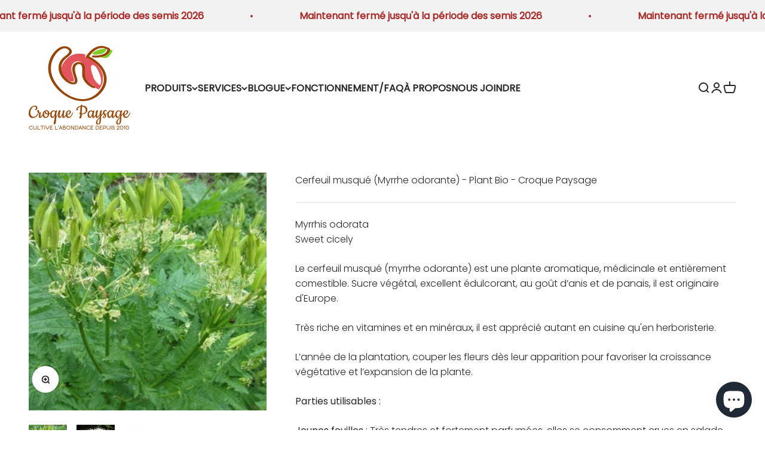

--- FILE ---
content_type: text/html; charset=utf-8
request_url: https://croquepaysage.com/products/cerfeuil-musque-myrrhe-odorante-bio-plant
body_size: 51024
content:
<!doctype html>

<html class="no-js" lang="fr" dir="ltr">
  <head>
    <meta charset="utf-8">
    <meta name="viewport" content="width=device-width, initial-scale=1.0, height=device-height, minimum-scale=1.0, maximum-scale=1.0">
    <meta name="theme-color" content="#ffffff">
    <meta name="facebook-domain-verification" content="4o6lq3s5oe3gj9b7649fbv8pg8ousx" />
    <!-- Google Tag Manager -->
    <script>(function(w,d,s,l,i){w[l]=w[l]||[];w[l].push({'gtm.start':
    new Date().getTime(),event:'gtm.js'});var f=d.getElementsByTagName(s)[0],
    j=d.createElement(s),dl=l!='dataLayer'?'&l='+l:'';j.async=true;j.src=
    'https://www.googletagmanager.com/gtm.js?id='+i+dl;f.parentNode.insertBefore(j,f);
    })(window,document,'script','dataLayer','GTM-PW3XX4J');</script>
    <!-- End Google Tag Manager -->
    
    <title>Herbacée vivace comestible - Cerfeuil musqué (Myrrhe odorante) - Croque Paysage, Laurentides</title><meta name="description" content="Le cerfeuil musqué (myrrhe odorante) est une plante aromatique, médicinale et entièrement comestible. Sucre végétal et excellent édulcorant au goût d’anis et de panais. Pépinière plantes comestibles bio pour forêt nourricière, agriculture urbaine et aménagement paysager comestible. Québec, Laurentides, Val-David."><link rel="canonical" href="https://croquepaysage.com/products/cerfeuil-musque-myrrhe-odorante-bio-plant"><link rel="preconnect" href="https://cdn.shopify.com">
    <link rel="preconnect" href="https://fonts.shopifycdn.com" crossorigin>
    <link rel="dns-prefetch" href="https://productreviews.shopifycdn.com"><link rel="modulepreload" href="//croquepaysage.com/cdn/shop/t/27/assets/vendor.min.js?v=56430842210900357591750350477" as="script">
    <link rel="modulepreload" href="//croquepaysage.com/cdn/shop/t/27/assets/theme.js?v=116907535028825101731750784371" as="script">
    <link rel="modulepreload" href="//croquepaysage.com/cdn/shop/t/27/assets/sections.js?v=85177146625316266591750784611" as="script"><link rel="preload" href="//croquepaysage.com/cdn/fonts/asap/asap_n4.994be5d5211fe3b2dda4ebd41cf2b04f4dfe140e.woff2" as="font" type="font/woff2" crossorigin><link rel="preload" href="//croquepaysage.com/cdn/fonts/poppins/poppins_n3.05f58335c3209cce17da4f1f1ab324ebe2982441.woff2" as="font" type="font/woff2" crossorigin><meta property="og:type" content="product">
  <meta property="og:title" content="Cerfeuil musqué (Myrrhe odorante) - Plant Bio - Croque Paysage">
  <meta property="product:price:amount" content="19.99">
  <meta property="product:price:currency" content="CAD"><meta property="og:image" content="http://croquepaysage.com/cdn/shop/products/Herbacees_Vivaces_Cerfeuilmusquemyrrheodorante.jpg?v=1675997182&width=2048">
  <meta property="og:image:secure_url" content="https://croquepaysage.com/cdn/shop/products/Herbacees_Vivaces_Cerfeuilmusquemyrrheodorante.jpg?v=1675997182&width=2048">
  <meta property="og:image:width" content="530">
  <meta property="og:image:height" content="530"><meta property="og:description" content="Le cerfeuil musqué (myrrhe odorante) est une plante aromatique, médicinale et entièrement comestible. Sucre végétal et excellent édulcorant au goût d’anis et de panais. Pépinière plantes comestibles bio pour forêt nourricière, agriculture urbaine et aménagement paysager comestible. Québec, Laurentides, Val-David."><meta property="og:url" content="https://croquepaysage.com/products/cerfeuil-musque-myrrhe-odorante-bio-plant">
<meta property="og:site_name" content="Croque Paysage"><meta name="twitter:card" content="summary"><meta name="twitter:title" content="Cerfeuil musqué (Myrrhe odorante) - Plant Bio - Croque Paysage">
  <meta name="twitter:description" content="Myrrhis odorataSweet cicely Le cerfeuil musqué (myrrhe odorante) est une plante aromatique, médicinale et entièrement comestible. Sucre végétal, excellent édulcorant, au goût d’anis et de panais, il est originaire d&#39;Europe. Très riche en vitamines et en minéraux, il est apprécié autant en cuisine qu&#39;en herboristerie. L’année de la plantation, couper les fleurs dès leur apparition pour favoriser la croissance végétative et l’expansion de la plante. Parties utilisables : Jeunes feuilles : Très tendres et fortement parfumées, elles se consomment crues en salade, en garniture, ou ajoutées en fin de cuisson dans des soupes et des plats mijotés pour préserver leur saveur. Jeunes pousses : Elles peuvent être mangées comme un légume tendre ou utilisées pour aromatiser divers plats. Tiges : Jeunes, elles sont croquantes et sucrées, pouvant être consommées crues ou confites. Fleurs : De petites ombelles blanches comestibles, parfaites"><meta name="twitter:image" content="https://croquepaysage.com/cdn/shop/products/Herbacees_Vivaces_Cerfeuilmusquemyrrheodorante.jpg?crop=center&height=1200&v=1675997182&width=1200">
  <meta name="twitter:image:alt" content="Croque Paysage,Cerfeuil musqué (Myrrhe odorante),herbacée vivace comestible,pépinière plantes comestibles bio Québec,Laurentides,Val-David">
  <script type="application/ld+json">
  {
    "@context": "https://schema.org",
    "@type": "Product",
    "productID": 8104543289660,
    "offers": [{
          "@type": "Offer",
          "name": "3.5 pouces",
          "availability":"https://schema.org/OutOfStock",
          "price": 6.99,
          "priceCurrency": "CAD",
          "priceValidUntil": "2026-01-28","url": "https://croquepaysage.com/products/cerfeuil-musque-myrrhe-odorante-bio-plant?variant=44360188985660"
        },
{
          "@type": "Offer",
          "name": "1 gallon",
          "availability":"https://schema.org/OutOfStock",
          "price": 14.99,
          "priceCurrency": "CAD",
          "priceValidUntil": "2026-01-28","url": "https://croquepaysage.com/products/cerfeuil-musque-myrrhe-odorante-bio-plant?variant=44360189018428"
        },
{
          "@type": "Offer",
          "name": "2 gallons",
          "availability":"https://schema.org/InStock",
          "price": 19.99,
          "priceCurrency": "CAD",
          "priceValidUntil": "2026-01-28","url": "https://croquepaysage.com/products/cerfeuil-musque-myrrhe-odorante-bio-plant?variant=44360189051196"
        }
],"brand": {
      "@type": "Brand",
      "name": "Croque Paysage"
    },
    "name": "Cerfeuil musqué (Myrrhe odorante) - Plant Bio - Croque Paysage",
    "description": "Myrrhis odorataSweet cicely\nLe cerfeuil musqué (myrrhe odorante) est une plante aromatique, médicinale et entièrement comestible. Sucre végétal, excellent édulcorant, au goût d’anis et de panais, il est originaire d'Europe.\nTrès riche en vitamines et en minéraux, il est apprécié autant en cuisine qu'en herboristerie.\nL’année de la plantation, couper les fleurs dès leur apparition pour favoriser la croissance végétative et l’expansion de la plante.\nParties utilisables :\nJeunes feuilles : Très tendres et fortement parfumées, elles se consomment crues en salade, en garniture, ou ajoutées en fin de cuisson dans des soupes et des plats mijotés pour préserver leur saveur.\nJeunes pousses : Elles peuvent être mangées comme un légume tendre ou utilisées pour aromatiser divers plats.\nTiges : Jeunes, elles sont croquantes et sucrées, pouvant être consommées crues ou confites.\nFleurs : De petites ombelles blanches comestibles, parfaites pour décorer les plats et les desserts avec un arôme subtil.\nFruits verts : Très parfumés, ils peuvent être consommés frais, comme des petits bonbons anisés, confits ou utilisés pour aromatiser des liqueurs.\nSemences mûres : Aromatiques, elles sont parfois séchées et utilisées comme épice pour leur goût sucré anisé.\nRacine : Comestible après cuisson, elle a une saveur sucrée rappelant la carotte et l'anis.\nEn herboristerie traditionnelle, le cerfeuil musqué est reconnu pour ses propriétés digestives, tonifiantes et carminatives.\n ",
    "category": "Herbacees vivace",
    "url": "https://croquepaysage.com/products/cerfeuil-musque-myrrhe-odorante-bio-plant",
    "sku": null,"weight": {
        "@type": "QuantitativeValue",
        "unitCode": "kg",
        "value": 0.0
      },"image": {
      "@type": "ImageObject",
      "url": "https://croquepaysage.com/cdn/shop/products/Herbacees_Vivaces_Cerfeuilmusquemyrrheodorante.jpg?v=1675997182&width=1024",
      "image": "https://croquepaysage.com/cdn/shop/products/Herbacees_Vivaces_Cerfeuilmusquemyrrheodorante.jpg?v=1675997182&width=1024",
      "name": "Croque Paysage,Cerfeuil musqué (Myrrhe odorante),herbacée vivace comestible,pépinière plantes comestibles bio Québec,Laurentides,Val-David",
      "width": "1024",
      "height": "1024"
    }
  }
  </script>



  <script type="application/ld+json">
  {
    "@context": "https://schema.org",
    "@type": "BreadcrumbList",
  "itemListElement": [{
      "@type": "ListItem",
      "position": 1,
      "name": "Accueil",
      "item": "https://croquepaysage.com"
    },{
          "@type": "ListItem",
          "position": 2,
          "name": "Cerfeuil musqué (Myrrhe odorante) - Plant Bio - Croque Paysage",
          "item": "https://croquepaysage.com/products/cerfeuil-musque-myrrhe-odorante-bio-plant"
        }]
  }
  </script>

<style>/* Typography (heading) */
  @font-face {
  font-family: Asap;
  font-weight: 400;
  font-style: normal;
  font-display: fallback;
  src: url("//croquepaysage.com/cdn/fonts/asap/asap_n4.994be5d5211fe3b2dda4ebd41cf2b04f4dfe140e.woff2") format("woff2"),
       url("//croquepaysage.com/cdn/fonts/asap/asap_n4.e7f26429238df8651924f4a97a5e9467c7cf683b.woff") format("woff");
}

@font-face {
  font-family: Asap;
  font-weight: 400;
  font-style: italic;
  font-display: fallback;
  src: url("//croquepaysage.com/cdn/fonts/asap/asap_i4.3c59c01b158892bd0ef8b61bc7f081c23ae9b42e.woff2") format("woff2"),
       url("//croquepaysage.com/cdn/fonts/asap/asap_i4.014f2bc4fda2741d520d341143cf61b2d5e0d21e.woff") format("woff");
}

/* Typography (body) */
  @font-face {
  font-family: Poppins;
  font-weight: 300;
  font-style: normal;
  font-display: fallback;
  src: url("//croquepaysage.com/cdn/fonts/poppins/poppins_n3.05f58335c3209cce17da4f1f1ab324ebe2982441.woff2") format("woff2"),
       url("//croquepaysage.com/cdn/fonts/poppins/poppins_n3.6971368e1f131d2c8ff8e3a44a36b577fdda3ff5.woff") format("woff");
}

@font-face {
  font-family: Poppins;
  font-weight: 300;
  font-style: italic;
  font-display: fallback;
  src: url("//croquepaysage.com/cdn/fonts/poppins/poppins_i3.8536b4423050219f608e17f134fe9ea3b01ed890.woff2") format("woff2"),
       url("//croquepaysage.com/cdn/fonts/poppins/poppins_i3.0f4433ada196bcabf726ed78f8e37e0995762f7f.woff") format("woff");
}

@font-face {
  font-family: Poppins;
  font-weight: 400;
  font-style: normal;
  font-display: fallback;
  src: url("//croquepaysage.com/cdn/fonts/poppins/poppins_n4.0ba78fa5af9b0e1a374041b3ceaadf0a43b41362.woff2") format("woff2"),
       url("//croquepaysage.com/cdn/fonts/poppins/poppins_n4.214741a72ff2596839fc9760ee7a770386cf16ca.woff") format("woff");
}

@font-face {
  font-family: Poppins;
  font-weight: 400;
  font-style: italic;
  font-display: fallback;
  src: url("//croquepaysage.com/cdn/fonts/poppins/poppins_i4.846ad1e22474f856bd6b81ba4585a60799a9f5d2.woff2") format("woff2"),
       url("//croquepaysage.com/cdn/fonts/poppins/poppins_i4.56b43284e8b52fc64c1fd271f289a39e8477e9ec.woff") format("woff");
}

:root {
    /**
     * ---------------------------------------------------------------------
     * SPACING VARIABLES
     *
     * We are using a spacing inspired from frameworks like Tailwind CSS.
     * ---------------------------------------------------------------------
     */
    --spacing-0-5: 0.125rem; /* 2px */
    --spacing-1: 0.25rem; /* 4px */
    --spacing-1-5: 0.375rem; /* 6px */
    --spacing-2: 0.5rem; /* 8px */
    --spacing-2-5: 0.625rem; /* 10px */
    --spacing-3: 0.75rem; /* 12px */
    --spacing-3-5: 0.875rem; /* 14px */
    --spacing-4: 1rem; /* 16px */
    --spacing-4-5: 1.125rem; /* 18px */
    --spacing-5: 1.25rem; /* 20px */
    --spacing-5-5: 1.375rem; /* 22px */
    --spacing-6: 1.5rem; /* 24px */
    --spacing-6-5: 1.625rem; /* 26px */
    --spacing-7: 1.75rem; /* 28px */
    --spacing-7-5: 1.875rem; /* 30px */
    --spacing-8: 2rem; /* 32px */
    --spacing-8-5: 2.125rem; /* 34px */
    --spacing-9: 2.25rem; /* 36px */
    --spacing-9-5: 2.375rem; /* 38px */
    --spacing-10: 2.5rem; /* 40px */
    --spacing-11: 2.75rem; /* 44px */
    --spacing-12: 3rem; /* 48px */
    --spacing-14: 3.5rem; /* 56px */
    --spacing-16: 4rem; /* 64px */
    --spacing-18: 4.5rem; /* 72px */
    --spacing-20: 5rem; /* 80px */
    --spacing-24: 6rem; /* 96px */
    --spacing-28: 7rem; /* 112px */
    --spacing-32: 8rem; /* 128px */
    --spacing-36: 9rem; /* 144px */
    --spacing-40: 10rem; /* 160px */
    --spacing-44: 11rem; /* 176px */
    --spacing-48: 12rem; /* 192px */
    --spacing-52: 13rem; /* 208px */
    --spacing-56: 14rem; /* 224px */
    --spacing-60: 15rem; /* 240px */
    --spacing-64: 16rem; /* 256px */
    --spacing-72: 18rem; /* 288px */
    --spacing-80: 20rem; /* 320px */
    --spacing-96: 24rem; /* 384px */

    /* Container */
    --container-max-width: 1300px;
    --container-narrow-max-width: 1050px;
    --container-gutter: var(--spacing-5);
    --section-outer-spacing-block: var(--spacing-12);
    --section-inner-max-spacing-block: var(--spacing-10);
    --section-inner-spacing-inline: var(--container-gutter);
    --section-stack-spacing-block: var(--spacing-8);

    /* Grid gutter */
    --grid-gutter: var(--spacing-5);

    /* Product list settings */
    --product-list-row-gap: var(--spacing-8);
    --product-list-column-gap: var(--grid-gutter);

    /* Form settings */
    --input-gap: var(--spacing-2);
    --input-height: 2.625rem;
    --input-padding-inline: var(--spacing-4);

    /* Other sizes */
    --sticky-area-height: calc(var(--sticky-announcement-bar-enabled, 0) * var(--announcement-bar-height, 0px) + var(--sticky-header-enabled, 0) * var(--header-height, 0px));

    /* RTL support */
    --transform-logical-flip: 1;
    --transform-origin-start: left;
    --transform-origin-end: right;

    /**
     * ---------------------------------------------------------------------
     * TYPOGRAPHY
     * ---------------------------------------------------------------------
     */

    /* Font properties */
    --heading-font-family: Asap, sans-serif;
    --heading-font-weight: 400;
    --heading-font-style: normal;
    --heading-text-transform: normal;
    --heading-letter-spacing: 0.005em;
    --text-font-family: Poppins, sans-serif;
    --text-font-weight: 300;
    --text-font-style: normal;
    --text-letter-spacing: 0.0em;

    /* Font sizes */
    --text-h0: 2.5rem;
    --text-h1: 1.75rem;
    --text-h2: 1.5rem;
    --text-h3: 1.375rem;
    --text-h4: 1.125rem;
    --text-h5: 1.125rem;
    --text-h6: 1rem;
    --text-xs: 0.625rem;
    --text-sm: 0.6875rem;
    --text-base: 0.8125rem;
    --text-lg: 1.0625rem;

    /**
     * ---------------------------------------------------------------------
     * COLORS
     * ---------------------------------------------------------------------
     */

    /* Color settings */--accent: 39 39 39;
    --text-primary: 39 39 39;
    --background-primary: 255 255 255;
    --dialog-background: 255 255 255;
    --border-color: var(--text-color, var(--text-primary)) / 0.12;

    /* Button colors */
    --button-background-primary: 39 39 39;
    --button-text-primary: 255 255 255;
    --button-background-secondary: 112 138 92;
    --button-text-secondary: 255 255 255;

    /* Status colors */
    --success-background: 238 241 235;
    --success-text: 112 138 92;
    --warning-background: 252 240 227;
    --warning-text: 227 126 22;
    --error-background: 245 229 229;
    --error-text: 170 40 38;

    /* Product colors */
    --on-sale-text: 227 79 79;
    --on-sale-badge-background: 227 79 79;
    --on-sale-badge-text: 255 255 255;
    --sold-out-badge-background: 190 189 185;
    --sold-out-badge-text: 0 0 0;
    --primary-badge-background: 60 97 158;
    --primary-badge-text: 255 255 255;
    --star-color: 255 183 74;
    --product-card-background: 255 255 255;
    --product-card-text: 39 39 39;

    /* Header colors */
    --header-background: 255 255 255;
    --header-text: 39 39 39;

    /* Footer colors */
    --footer-background: 242 242 242;
    --footer-text: 39 39 39;

    /* Rounded variables (used for border radius) */
    --rounded-xs: 0.0rem;
    --rounded-sm: 0.0rem;
    --rounded: 0.0rem;
    --rounded-lg: 0.0rem;
    --rounded-full: 9999px;

    --rounded-button: 0.0rem;
    --rounded-input: 0.0rem;

    /* Box shadow */
    --shadow-sm: 0 2px 8px rgb(var(--text-primary) / 0.0);
    --shadow: 0 5px 15px rgb(var(--text-primary) / 0.0);
    --shadow-md: 0 5px 30px rgb(var(--text-primary) / 0.0);
    --shadow-block: 0px 0px 50px rgb(var(--text-primary) / 0.0);

    /**
     * ---------------------------------------------------------------------
     * OTHER
     * ---------------------------------------------------------------------
     */

    --cursor-close-svg-url: url(//croquepaysage.com/cdn/shop/t/27/assets/cursor-close.svg?v=147174565022153725511750350477);
    --cursor-zoom-in-svg-url: url(//croquepaysage.com/cdn/shop/t/27/assets/cursor-zoom-in.svg?v=154953035094101115921750350477);
    --cursor-zoom-out-svg-url: url(//croquepaysage.com/cdn/shop/t/27/assets/cursor-zoom-out.svg?v=16155520337305705181750350477);
    --checkmark-svg-url: url(//croquepaysage.com/cdn/shop/t/27/assets/checkmark.svg?v=77552481021870063511750350477);
  }

  [dir="rtl"]:root {
    /* RTL support */
    --transform-logical-flip: -1;
    --transform-origin-start: right;
    --transform-origin-end: left;
  }

  @media screen and (min-width: 700px) {
    :root {
      /* Typography (font size) */
      --text-h0: 3.25rem;
      --text-h1: 2.25rem;
      --text-h2: 1.75rem;
      --text-h3: 1.625rem;
      --text-h4: 1.25rem;
      --text-h5: 1.25rem;
      --text-h6: 1.125rem;

      --text-xs: 0.75rem;
      --text-sm: 0.875rem;
      --text-base: 1.0rem;
      --text-lg: 1.25rem;

      /* Spacing */
      --container-gutter: 2rem;
      --section-outer-spacing-block: var(--spacing-16);
      --section-inner-max-spacing-block: var(--spacing-12);
      --section-inner-spacing-inline: var(--spacing-14);
      --section-stack-spacing-block: var(--spacing-12);

      /* Grid gutter */
      --grid-gutter: var(--spacing-6);

      /* Product list settings */
      --product-list-row-gap: var(--spacing-12);

      /* Form settings */
      --input-gap: 1rem;
      --input-height: 3.125rem;
      --input-padding-inline: var(--spacing-5);
    }
  }

  @media screen and (min-width: 1000px) {
    :root {
      /* Spacing settings */
      --container-gutter: var(--spacing-12);
      --section-outer-spacing-block: var(--spacing-18);
      --section-inner-max-spacing-block: var(--spacing-16);
      --section-inner-spacing-inline: var(--spacing-18);
      --section-stack-spacing-block: var(--spacing-12);
    }
  }

  @media screen and (min-width: 1150px) {
    :root {
      /* Spacing settings */
      --container-gutter: var(--spacing-12);
      --section-outer-spacing-block: var(--spacing-20);
      --section-inner-max-spacing-block: var(--spacing-16);
      --section-inner-spacing-inline: var(--spacing-18);
      --section-stack-spacing-block: var(--spacing-12);
    }
  }

  @media screen and (min-width: 1400px) {
    :root {
      /* Typography (font size) */
      --text-h0: 4rem;
      --text-h1: 3rem;
      --text-h2: 2.5rem;
      --text-h3: 1.75rem;
      --text-h4: 1.5rem;
      --text-h5: 1.25rem;
      --text-h6: 1.25rem;

      --section-outer-spacing-block: var(--spacing-24);
      --section-inner-max-spacing-block: var(--spacing-18);
      --section-inner-spacing-inline: var(--spacing-20);
    }
  }

  @media screen and (min-width: 1600px) {
    :root {
      --section-outer-spacing-block: var(--spacing-24);
      --section-inner-max-spacing-block: var(--spacing-20);
      --section-inner-spacing-inline: var(--spacing-24);
    }
  }

  /**
   * ---------------------------------------------------------------------
   * LIQUID DEPENDANT CSS
   *
   * Our main CSS is Liquid free, but some very specific features depend on
   * theme settings, so we have them here
   * ---------------------------------------------------------------------
   */@media screen and (pointer: fine) {
        /* The !important are for the Shopify Payment button to ensure we override the default from Shopify styles */
        .button:not([disabled]):not(.button--outline):hover, .btn:not([disabled]):hover, .shopify-payment-button__button--unbranded:not([disabled]):hover {
          background-color: transparent !important;
          color: rgb(var(--button-outline-color) / var(--button-background-opacity, 1)) !important;
          box-shadow: inset 0 0 0 2px currentColor !important;
        }

        .button--outline:not([disabled]):hover {
          background: rgb(var(--button-background));
          color: rgb(var(--button-text-color));
          box-shadow: inset 0 0 0 2px rgb(var(--button-background));
        }
      }</style><script>
  document.documentElement.classList.replace('no-js', 'js');

  // This allows to expose several variables to the global scope, to be used in scripts
  window.themeVariables = {
    settings: {
      showPageTransition: false,
      headingApparition: "none",
      pageType: "product",
      moneyFormat: "${{amount}}",
      moneyWithCurrencyFormat: "${{amount}} CAD",
      currencyCodeEnabled: false,
      cartType: "popover",
      showDiscount: true,
      discountMode: "percentage"
    },

    strings: {
      accessibilityClose: "Fermer",
      accessibilityNext: "Suivant",
      accessibilityPrevious: "Précédent",
      addToCartButton: "Ajouter au panier",
      soldOutButton: "En rupture",
      preOrderButton: "Pré-commander",
      unavailableButton: "Indisponible",
      closeGallery: "Fermer la galerie",
      zoomGallery: "Zoomer sur l\u0026#39;image",
      errorGallery: "L\u0026#39;image ne peut pas etre chargée",
      soldOutBadge: "En rupture",
      discountBadge: "Economisez @@",
      sku: "SKU:",
      searchNoResults: "Aucun résultat ne correspond à votre recherche.",
      addOrderNote: "Ajouter une note",
      editOrderNote: "Modifier la note",
      shippingEstimatorNoResults: "Nous ne livrons pas à votre adresse.",
      shippingEstimatorOneResult: "Il y a un résultat pour votre adresse :",
      shippingEstimatorMultipleResults: "Il y a plusieurs résultats pour votre adresse :",
      shippingEstimatorError: "Impossible d\u0026#39;estimer les frais de livraison :"
    },

    breakpoints: {
      'sm': 'screen and (min-width: 700px)',
      'md': 'screen and (min-width: 1000px)',
      'lg': 'screen and (min-width: 1150px)',
      'xl': 'screen and (min-width: 1400px)',

      'sm-max': 'screen and (max-width: 699px)',
      'md-max': 'screen and (max-width: 999px)',
      'lg-max': 'screen and (max-width: 1149px)',
      'xl-max': 'screen and (max-width: 1399px)'
    }
  };// For detecting native share
  document.documentElement.classList.add(`native-share--${navigator.share ? 'enabled' : 'disabled'}`);// We save the product ID in local storage to be eventually used for recently viewed section
    try {
      const recentlyViewedProducts = new Set(JSON.parse(localStorage.getItem('theme:recently-viewed-products') || '[]'));

      recentlyViewedProducts.delete(8104543289660); // Delete first to re-move the product
      recentlyViewedProducts.add(8104543289660);

      localStorage.setItem('theme:recently-viewed-products', JSON.stringify(Array.from(recentlyViewedProducts.values()).reverse()));
    } catch (e) {
      // Safari in private mode does not allow setting item, we silently fail
    }</script><script type="module" src="//croquepaysage.com/cdn/shop/t/27/assets/vendor.min.js?v=56430842210900357591750350477"></script>
    <script type="module" src="//croquepaysage.com/cdn/shop/t/27/assets/theme.js?v=116907535028825101731750784371"></script>
    <script type="module" src="//croquepaysage.com/cdn/shop/t/27/assets/sections.js?v=85177146625316266591750784611"></script>

    <script>window.performance && window.performance.mark && window.performance.mark('shopify.content_for_header.start');</script><meta name="facebook-domain-verification" content="aw73f0l2iszgbm7aay3tm322gnbbgo">
<meta id="shopify-digital-wallet" name="shopify-digital-wallet" content="/70263931196/digital_wallets/dialog">
<meta name="shopify-checkout-api-token" content="f07e6944142f3984db3e1460d9bd4f67">
<link rel="alternate" type="application/json+oembed" href="https://croquepaysage.com/products/cerfeuil-musque-myrrhe-odorante-bio-plant.oembed">
<script async="async" src="/checkouts/internal/preloads.js?locale=fr-CA"></script>
<link rel="preconnect" href="https://shop.app" crossorigin="anonymous">
<script async="async" src="https://shop.app/checkouts/internal/preloads.js?locale=fr-CA&shop_id=70263931196" crossorigin="anonymous"></script>
<script id="shopify-features" type="application/json">{"accessToken":"f07e6944142f3984db3e1460d9bd4f67","betas":["rich-media-storefront-analytics"],"domain":"croquepaysage.com","predictiveSearch":true,"shopId":70263931196,"locale":"fr"}</script>
<script>var Shopify = Shopify || {};
Shopify.shop = "croque-paysage-1558.myshopify.com";
Shopify.locale = "fr";
Shopify.currency = {"active":"CAD","rate":"1.0"};
Shopify.country = "CA";
Shopify.theme = {"name":"Theme Impact 25 juin 2025","id":178873368892,"schema_name":"Impact","schema_version":"3.1.1","theme_store_id":1190,"role":"main"};
Shopify.theme.handle = "null";
Shopify.theme.style = {"id":null,"handle":null};
Shopify.cdnHost = "croquepaysage.com/cdn";
Shopify.routes = Shopify.routes || {};
Shopify.routes.root = "/";</script>
<script type="module">!function(o){(o.Shopify=o.Shopify||{}).modules=!0}(window);</script>
<script>!function(o){function n(){var o=[];function n(){o.push(Array.prototype.slice.apply(arguments))}return n.q=o,n}var t=o.Shopify=o.Shopify||{};t.loadFeatures=n(),t.autoloadFeatures=n()}(window);</script>
<script>
  window.ShopifyPay = window.ShopifyPay || {};
  window.ShopifyPay.apiHost = "shop.app\/pay";
  window.ShopifyPay.redirectState = null;
</script>
<script id="shop-js-analytics" type="application/json">{"pageType":"product"}</script>
<script defer="defer" async type="module" src="//croquepaysage.com/cdn/shopifycloud/shop-js/modules/v2/client.init-shop-cart-sync_XvpUV7qp.fr.esm.js"></script>
<script defer="defer" async type="module" src="//croquepaysage.com/cdn/shopifycloud/shop-js/modules/v2/chunk.common_C2xzKNNs.esm.js"></script>
<script type="module">
  await import("//croquepaysage.com/cdn/shopifycloud/shop-js/modules/v2/client.init-shop-cart-sync_XvpUV7qp.fr.esm.js");
await import("//croquepaysage.com/cdn/shopifycloud/shop-js/modules/v2/chunk.common_C2xzKNNs.esm.js");

  window.Shopify.SignInWithShop?.initShopCartSync?.({"fedCMEnabled":true,"windoidEnabled":true});

</script>
<script defer="defer" async type="module" src="//croquepaysage.com/cdn/shopifycloud/shop-js/modules/v2/client.payment-terms_eoGasybT.fr.esm.js"></script>
<script defer="defer" async type="module" src="//croquepaysage.com/cdn/shopifycloud/shop-js/modules/v2/chunk.common_C2xzKNNs.esm.js"></script>
<script defer="defer" async type="module" src="//croquepaysage.com/cdn/shopifycloud/shop-js/modules/v2/chunk.modal_7MqWQJ87.esm.js"></script>
<script type="module">
  await import("//croquepaysage.com/cdn/shopifycloud/shop-js/modules/v2/client.payment-terms_eoGasybT.fr.esm.js");
await import("//croquepaysage.com/cdn/shopifycloud/shop-js/modules/v2/chunk.common_C2xzKNNs.esm.js");
await import("//croquepaysage.com/cdn/shopifycloud/shop-js/modules/v2/chunk.modal_7MqWQJ87.esm.js");

  
</script>
<script>
  window.Shopify = window.Shopify || {};
  if (!window.Shopify.featureAssets) window.Shopify.featureAssets = {};
  window.Shopify.featureAssets['shop-js'] = {"shop-cart-sync":["modules/v2/client.shop-cart-sync_C66VAAYi.fr.esm.js","modules/v2/chunk.common_C2xzKNNs.esm.js"],"init-fed-cm":["modules/v2/client.init-fed-cm_By4eIqYa.fr.esm.js","modules/v2/chunk.common_C2xzKNNs.esm.js"],"shop-button":["modules/v2/client.shop-button_Bz0N9rYp.fr.esm.js","modules/v2/chunk.common_C2xzKNNs.esm.js"],"shop-cash-offers":["modules/v2/client.shop-cash-offers_B90ok608.fr.esm.js","modules/v2/chunk.common_C2xzKNNs.esm.js","modules/v2/chunk.modal_7MqWQJ87.esm.js"],"init-windoid":["modules/v2/client.init-windoid_CdJe_Ee3.fr.esm.js","modules/v2/chunk.common_C2xzKNNs.esm.js"],"shop-toast-manager":["modules/v2/client.shop-toast-manager_kCJHoUCw.fr.esm.js","modules/v2/chunk.common_C2xzKNNs.esm.js"],"init-shop-email-lookup-coordinator":["modules/v2/client.init-shop-email-lookup-coordinator_BPuRLqHy.fr.esm.js","modules/v2/chunk.common_C2xzKNNs.esm.js"],"init-shop-cart-sync":["modules/v2/client.init-shop-cart-sync_XvpUV7qp.fr.esm.js","modules/v2/chunk.common_C2xzKNNs.esm.js"],"avatar":["modules/v2/client.avatar_BTnouDA3.fr.esm.js"],"pay-button":["modules/v2/client.pay-button_CmFhG2BZ.fr.esm.js","modules/v2/chunk.common_C2xzKNNs.esm.js"],"init-customer-accounts":["modules/v2/client.init-customer-accounts_C5-IhKGM.fr.esm.js","modules/v2/client.shop-login-button_DrlPOW6Z.fr.esm.js","modules/v2/chunk.common_C2xzKNNs.esm.js","modules/v2/chunk.modal_7MqWQJ87.esm.js"],"init-shop-for-new-customer-accounts":["modules/v2/client.init-shop-for-new-customer-accounts_Cv1WqR1n.fr.esm.js","modules/v2/client.shop-login-button_DrlPOW6Z.fr.esm.js","modules/v2/chunk.common_C2xzKNNs.esm.js","modules/v2/chunk.modal_7MqWQJ87.esm.js"],"shop-login-button":["modules/v2/client.shop-login-button_DrlPOW6Z.fr.esm.js","modules/v2/chunk.common_C2xzKNNs.esm.js","modules/v2/chunk.modal_7MqWQJ87.esm.js"],"init-customer-accounts-sign-up":["modules/v2/client.init-customer-accounts-sign-up_Dqgdz3C3.fr.esm.js","modules/v2/client.shop-login-button_DrlPOW6Z.fr.esm.js","modules/v2/chunk.common_C2xzKNNs.esm.js","modules/v2/chunk.modal_7MqWQJ87.esm.js"],"shop-follow-button":["modules/v2/client.shop-follow-button_D7RRykwK.fr.esm.js","modules/v2/chunk.common_C2xzKNNs.esm.js","modules/v2/chunk.modal_7MqWQJ87.esm.js"],"checkout-modal":["modules/v2/client.checkout-modal_NILs_SXn.fr.esm.js","modules/v2/chunk.common_C2xzKNNs.esm.js","modules/v2/chunk.modal_7MqWQJ87.esm.js"],"lead-capture":["modules/v2/client.lead-capture_CSmE_fhP.fr.esm.js","modules/v2/chunk.common_C2xzKNNs.esm.js","modules/v2/chunk.modal_7MqWQJ87.esm.js"],"shop-login":["modules/v2/client.shop-login_CKcjyRl_.fr.esm.js","modules/v2/chunk.common_C2xzKNNs.esm.js","modules/v2/chunk.modal_7MqWQJ87.esm.js"],"payment-terms":["modules/v2/client.payment-terms_eoGasybT.fr.esm.js","modules/v2/chunk.common_C2xzKNNs.esm.js","modules/v2/chunk.modal_7MqWQJ87.esm.js"]};
</script>
<script>(function() {
  var isLoaded = false;
  function asyncLoad() {
    if (isLoaded) return;
    isLoaded = true;
    var urls = ["https:\/\/platform-api.sharethis.com\/js\/sharethis.js?shop=croque-paysage-1558.myshopify.com#property=63fcefcf51cd250013f4bf73\u0026product=inline-share-buttons\u0026source=inline-share-buttons-shopify\u0026ver=1739550305"];
    for (var i = 0; i < urls.length; i++) {
      var s = document.createElement('script');
      s.type = 'text/javascript';
      s.async = true;
      s.src = urls[i];
      var x = document.getElementsByTagName('script')[0];
      x.parentNode.insertBefore(s, x);
    }
  };
  if(window.attachEvent) {
    window.attachEvent('onload', asyncLoad);
  } else {
    window.addEventListener('load', asyncLoad, false);
  }
})();</script>
<script id="__st">var __st={"a":70263931196,"offset":-18000,"reqid":"d5c728a1-1f64-44b6-99bc-d5571de4531a-1768775193","pageurl":"croquepaysage.com\/products\/cerfeuil-musque-myrrhe-odorante-bio-plant","u":"568be560c10f","p":"product","rtyp":"product","rid":8104543289660};</script>
<script>window.ShopifyPaypalV4VisibilityTracking = true;</script>
<script id="captcha-bootstrap">!function(){'use strict';const t='contact',e='account',n='new_comment',o=[[t,t],['blogs',n],['comments',n],[t,'customer']],c=[[e,'customer_login'],[e,'guest_login'],[e,'recover_customer_password'],[e,'create_customer']],r=t=>t.map((([t,e])=>`form[action*='/${t}']:not([data-nocaptcha='true']) input[name='form_type'][value='${e}']`)).join(','),a=t=>()=>t?[...document.querySelectorAll(t)].map((t=>t.form)):[];function s(){const t=[...o],e=r(t);return a(e)}const i='password',u='form_key',d=['recaptcha-v3-token','g-recaptcha-response','h-captcha-response',i],f=()=>{try{return window.sessionStorage}catch{return}},m='__shopify_v',_=t=>t.elements[u];function p(t,e,n=!1){try{const o=window.sessionStorage,c=JSON.parse(o.getItem(e)),{data:r}=function(t){const{data:e,action:n}=t;return t[m]||n?{data:e,action:n}:{data:t,action:n}}(c);for(const[e,n]of Object.entries(r))t.elements[e]&&(t.elements[e].value=n);n&&o.removeItem(e)}catch(o){console.error('form repopulation failed',{error:o})}}const l='form_type',E='cptcha';function T(t){t.dataset[E]=!0}const w=window,h=w.document,L='Shopify',v='ce_forms',y='captcha';let A=!1;((t,e)=>{const n=(g='f06e6c50-85a8-45c8-87d0-21a2b65856fe',I='https://cdn.shopify.com/shopifycloud/storefront-forms-hcaptcha/ce_storefront_forms_captcha_hcaptcha.v1.5.2.iife.js',D={infoText:'Protégé par hCaptcha',privacyText:'Confidentialité',termsText:'Conditions'},(t,e,n)=>{const o=w[L][v],c=o.bindForm;if(c)return c(t,g,e,D).then(n);var r;o.q.push([[t,g,e,D],n]),r=I,A||(h.body.append(Object.assign(h.createElement('script'),{id:'captcha-provider',async:!0,src:r})),A=!0)});var g,I,D;w[L]=w[L]||{},w[L][v]=w[L][v]||{},w[L][v].q=[],w[L][y]=w[L][y]||{},w[L][y].protect=function(t,e){n(t,void 0,e),T(t)},Object.freeze(w[L][y]),function(t,e,n,w,h,L){const[v,y,A,g]=function(t,e,n){const i=e?o:[],u=t?c:[],d=[...i,...u],f=r(d),m=r(i),_=r(d.filter((([t,e])=>n.includes(e))));return[a(f),a(m),a(_),s()]}(w,h,L),I=t=>{const e=t.target;return e instanceof HTMLFormElement?e:e&&e.form},D=t=>v().includes(t);t.addEventListener('submit',(t=>{const e=I(t);if(!e)return;const n=D(e)&&!e.dataset.hcaptchaBound&&!e.dataset.recaptchaBound,o=_(e),c=g().includes(e)&&(!o||!o.value);(n||c)&&t.preventDefault(),c&&!n&&(function(t){try{if(!f())return;!function(t){const e=f();if(!e)return;const n=_(t);if(!n)return;const o=n.value;o&&e.removeItem(o)}(t);const e=Array.from(Array(32),(()=>Math.random().toString(36)[2])).join('');!function(t,e){_(t)||t.append(Object.assign(document.createElement('input'),{type:'hidden',name:u})),t.elements[u].value=e}(t,e),function(t,e){const n=f();if(!n)return;const o=[...t.querySelectorAll(`input[type='${i}']`)].map((({name:t})=>t)),c=[...d,...o],r={};for(const[a,s]of new FormData(t).entries())c.includes(a)||(r[a]=s);n.setItem(e,JSON.stringify({[m]:1,action:t.action,data:r}))}(t,e)}catch(e){console.error('failed to persist form',e)}}(e),e.submit())}));const S=(t,e)=>{t&&!t.dataset[E]&&(n(t,e.some((e=>e===t))),T(t))};for(const o of['focusin','change'])t.addEventListener(o,(t=>{const e=I(t);D(e)&&S(e,y())}));const B=e.get('form_key'),M=e.get(l),P=B&&M;t.addEventListener('DOMContentLoaded',(()=>{const t=y();if(P)for(const e of t)e.elements[l].value===M&&p(e,B);[...new Set([...A(),...v().filter((t=>'true'===t.dataset.shopifyCaptcha))])].forEach((e=>S(e,t)))}))}(h,new URLSearchParams(w.location.search),n,t,e,['guest_login'])})(!0,!0)}();</script>
<script integrity="sha256-4kQ18oKyAcykRKYeNunJcIwy7WH5gtpwJnB7kiuLZ1E=" data-source-attribution="shopify.loadfeatures" defer="defer" src="//croquepaysage.com/cdn/shopifycloud/storefront/assets/storefront/load_feature-a0a9edcb.js" crossorigin="anonymous"></script>
<script crossorigin="anonymous" defer="defer" src="//croquepaysage.com/cdn/shopifycloud/storefront/assets/shopify_pay/storefront-65b4c6d7.js?v=20250812"></script>
<script data-source-attribution="shopify.dynamic_checkout.dynamic.init">var Shopify=Shopify||{};Shopify.PaymentButton=Shopify.PaymentButton||{isStorefrontPortableWallets:!0,init:function(){window.Shopify.PaymentButton.init=function(){};var t=document.createElement("script");t.src="https://croquepaysage.com/cdn/shopifycloud/portable-wallets/latest/portable-wallets.fr.js",t.type="module",document.head.appendChild(t)}};
</script>
<script data-source-attribution="shopify.dynamic_checkout.buyer_consent">
  function portableWalletsHideBuyerConsent(e){var t=document.getElementById("shopify-buyer-consent"),n=document.getElementById("shopify-subscription-policy-button");t&&n&&(t.classList.add("hidden"),t.setAttribute("aria-hidden","true"),n.removeEventListener("click",e))}function portableWalletsShowBuyerConsent(e){var t=document.getElementById("shopify-buyer-consent"),n=document.getElementById("shopify-subscription-policy-button");t&&n&&(t.classList.remove("hidden"),t.removeAttribute("aria-hidden"),n.addEventListener("click",e))}window.Shopify?.PaymentButton&&(window.Shopify.PaymentButton.hideBuyerConsent=portableWalletsHideBuyerConsent,window.Shopify.PaymentButton.showBuyerConsent=portableWalletsShowBuyerConsent);
</script>
<script data-source-attribution="shopify.dynamic_checkout.cart.bootstrap">document.addEventListener("DOMContentLoaded",(function(){function t(){return document.querySelector("shopify-accelerated-checkout-cart, shopify-accelerated-checkout")}if(t())Shopify.PaymentButton.init();else{new MutationObserver((function(e,n){t()&&(Shopify.PaymentButton.init(),n.disconnect())})).observe(document.body,{childList:!0,subtree:!0})}}));
</script>
<link id="shopify-accelerated-checkout-styles" rel="stylesheet" media="screen" href="https://croquepaysage.com/cdn/shopifycloud/portable-wallets/latest/accelerated-checkout-backwards-compat.css" crossorigin="anonymous">
<style id="shopify-accelerated-checkout-cart">
        #shopify-buyer-consent {
  margin-top: 1em;
  display: inline-block;
  width: 100%;
}

#shopify-buyer-consent.hidden {
  display: none;
}

#shopify-subscription-policy-button {
  background: none;
  border: none;
  padding: 0;
  text-decoration: underline;
  font-size: inherit;
  cursor: pointer;
}

#shopify-subscription-policy-button::before {
  box-shadow: none;
}

      </style>

<script>window.performance && window.performance.mark && window.performance.mark('shopify.content_for_header.end');</script> 
 <script src="//croquepaysage.com/cdn/shop/t/27/assets/servicify-asset.js?v=9391740801321792721750350477" type="text/javascript"></script>
<link href="//croquepaysage.com/cdn/shop/t/27/assets/theme.css?v=134484587154970511181750350477" rel="stylesheet" type="text/css" media="all" /><script type="text/javascript">
    (function(c,l,a,r,i,t,y){
        c[a]=c[a]||function(){(c[a].q=c[a].q||[]).push(arguments)};
        t=l.createElement(r);t.async=1;t.src="https://www.clarity.ms/tag/"+i;
        y=l.getElementsByTagName(r)[0];y.parentNode.insertBefore(t,y);
    })(window, document, "clarity", "script", "g93qxyf231");
</script>
    <!-- Meta Pixel Code -->
<script>
!function(f,b,e,v,n,t,s)
{if(f.fbq)return;n=f.fbq=function(){n.callMethod?
n.callMethod.apply(n,arguments):n.queue.push(arguments)};
if(!f._fbq)f._fbq=n;n.push=n;n.loaded=!0;n.version='2.0';
n.queue=[];t=b.createElement(e);t.async=!0;
t.src=v;s=b.getElementsByTagName(e)[0];
s.parentNode.insertBefore(t,s)}(window, document,'script',
'https://connect.facebook.net/en_US/fbevents.js');
fbq('init', '1373559423445246');
fbq('track', 'PageView');
</script>
<noscript><img height="1" width="1" style="display:none"
src="https://www.facebook.com/tr?id=1373559423445246&ev=PageView&noscript=1"
/></noscript>
<!-- End Meta Pixel Code -->
  <!-- BEGIN app block: shopify://apps/sami-product-labels/blocks/app-embed-block/b9b44663-5d51-4be1-8104-faedd68da8c5 --><script type="text/javascript">
  window.Samita = window.Samita || {};
  Samita.ProductLabels = Samita.ProductLabels || {};
  Samita.ProductLabels.locale  = {"shop_locale":{"locale":"fr","enabled":true,"primary":true,"published":true}};
  Samita.ProductLabels.page = {title : document.title.replaceAll('"', "'"), href : window.location.href, type: "product", page_id: ""};
  Samita.ProductLabels.dataShop = Samita.ProductLabels.dataShop || {};Samita.ProductLabels.dataShop = {"install":1,"configuration":{"money_format":"${{amount}}"},"pricing":{"plan":"BETA","features":{"chose_product_form_collections_tag":true,"design_custom_unlimited_position":true,"design_countdown_timer_label_badge":true,"design_text_hover_label_badge":true,"label_display_product_page_first_image":false,"choose_product_variants":true,"choose_country_restriction":false,"conditions_specific_products":-1,"conditions_include_exclude_product_tag":true,"conditions_inventory_status":true,"conditions_sale_products":false,"conditions_customer_tag":true,"conditions_products_created_published":true,"conditions_set_visibility_date_time":true,"conditions_work_with_metafields":false,"images_samples":{"collections":["payment","fresh_green","free_labels","custom","suggestions_for_you","all","valentine","beauty","new","newArrival","discount","sale","comboOffers","quality","bestseller","blackFriday","newYear","free","fewLeft","earthDay","laborDay","boxingDay","christmas","preOrder"]},"badges_labels_conditions":{"fields":["ALL","PRODUCTS","TITLE","TYPE","VENDOR","VARIANT_PRICE","COMPARE_PRICE","SALE_PRICE","TAG","WEIGHT","CREATE","PUBLISH","INVENTORY","VARIANT_INVENTORY","VARIANTS","COLLECTIONS","CUSTOMER","CUSTOMER_TAG","CUSTOMER_ORDER_COUNT","CUSTOMER_TOTAL_SPENT","CUSTOMER_PURCHASE","CUSTOMER_COMPANY_NAME","PAGE"]},"create_image_ai_generated":false}},"settings":{"notUseSearchFileApp":false,"general":{"maximum_condition":"3"},"watermark":true,"translations":{"default":{"Days":"d","Hours":"h","Minutes":"m","Seconds":"s"}},"image_creations":[]},"url":"croque-paysage-1558.myshopify.com","base_app_url":"https://label.samita.io/","app_url":"https://d3g7uyxz2n998u.cloudfront.net/","storefront_access_token":"ac00ab88c405a9cb022f448535dddb2c"};Samita.ProductLabels.dataShop.configuration.money_format = "${{amount}}";if (typeof Shopify!= "undefined" && Shopify?.theme?.role != "main") {Samita.ProductLabels.dataShop.settings.notUseSearchFileApp = false;}
  Samita.ProductLabels.theme_id =null;
  Samita.ProductLabels.products = Samita.ProductLabels.products || [];Samita.ProductLabels.product ={"id":8104543289660,"title":"Cerfeuil musqué (Myrrhe odorante) - Plant Bio - Croque Paysage","handle":"cerfeuil-musque-myrrhe-odorante-bio-plant","description":"\u003cp\u003eMyrrhis odorata\u003cbr\u003eSweet cicely\u003c\/p\u003e\n\u003cp\u003eLe cerfeuil musqué (myrrhe odorante) est une plante aromatique, médicinale et entièrement comestible. Sucre végétal, excellent édulcorant, au goût d’anis et de panais, il est originaire d'Europe.\u003c\/p\u003e\n\u003cp data-start=\"135\" data-end=\"353\" class=\"\"\u003eTrès riche en vitamines et en minéraux, il est apprécié autant en cuisine qu'en herboristerie.\u003c\/p\u003e\n\u003cp data-start=\"135\" data-end=\"353\" class=\"\"\u003eL’année de la plantation, couper les fleurs dès leur apparition pour favoriser la croissance végétative et l’expansion de la plante.\u003c\/p\u003e\n\u003cp data-start=\"355\" data-end=\"382\" class=\"\"\u003e\u003cstrong data-start=\"355\" data-end=\"380\"\u003eParties utilisables :\u003c\/strong\u003e\u003c\/p\u003e\n\u003cp data-start=\"384\" data-end=\"590\" class=\"\"\u003e\u003cstrong data-start=\"384\" data-end=\"403\"\u003eJeunes feuilles\u003c\/strong\u003e : Très tendres et fortement parfumées, elles se consomment crues en salade, en garniture, ou ajoutées en fin de cuisson dans des soupes et des plats mijotés pour préserver leur saveur.\u003c\/p\u003e\n\u003cp data-start=\"592\" data-end=\"707\" class=\"\"\u003e\u003cstrong data-start=\"592\" data-end=\"610\"\u003eJeunes pousses\u003c\/strong\u003e : Elles peuvent être mangées comme un légume tendre ou utilisées pour aromatiser divers plats.\u003c\/p\u003e\n\u003cp data-start=\"709\" data-end=\"807\" class=\"\"\u003e\u003cstrong data-start=\"709\" data-end=\"718\"\u003eTiges\u003c\/strong\u003e : Jeunes, elles sont croquantes et sucrées, pouvant être consommées crues ou confites.\u003c\/p\u003e\n\u003cp data-start=\"809\" data-end=\"936\" class=\"\"\u003e\u003cstrong data-start=\"809\" data-end=\"819\"\u003eFleurs\u003c\/strong\u003e : De petites ombelles blanches comestibles, parfaites pour décorer les plats et les desserts avec un arôme subtil.\u003c\/p\u003e\n\u003cp data-start=\"938\" data-end=\"1057\" class=\"\"\u003e\u003cstrong data-start=\"938\" data-end=\"954\"\u003eFruits verts\u003c\/strong\u003e : Très parfumés, ils peuvent être consommés frais, comme des petits bonbons anisés, confits ou utilisés pour aromatiser des liqueurs.\u003c\/p\u003e\n\u003cp data-start=\"1059\" data-end=\"1174\" class=\"\"\u003e\u003cstrong data-start=\"1059\" data-end=\"1077\"\u003eSemences mûres\u003c\/strong\u003e : Aromatiques, elles sont parfois séchées et utilisées comme épice pour leur goût sucré anisé.\u003c\/p\u003e\n\u003cp data-start=\"1176\" data-end=\"1271\" class=\"\"\u003e\u003cstrong data-start=\"1176\" data-end=\"1186\"\u003eRacine\u003c\/strong\u003e : Comestible après cuisson, elle a une saveur sucrée rappelant la carotte et l'anis.\u003c\/p\u003e\n\u003cp data-start=\"1273\" data-end=\"1401\" class=\"\"\u003e\u003cstrong data-start=\"1273\" data-end=\"1308\"\u003eEn herboristerie traditionnelle\u003c\/strong\u003e, le cerfeuil musqué est reconnu pour ses propriétés digestives, tonifiantes et carminatives.\u003c\/p\u003e\n\u003cp\u003e \u003c\/p\u003e","published_at":"2023-02-03T16:31:35-05:00","created_at":"2023-01-30T16:44:17-05:00","vendor":"Croque Paysage","type":"Herbacees vivace","tags":["cerfeuil musqué (myrrhe odorante)","commande automne","commande hiver","commande printemps","commande été","croque paysage","herbacée vivace comestible","herbacée vivace à feuilles comestibles","herbacée vivace à fleurs comestibles","herbacée vivace à fruits comestibles","herbacée vivace à jeunes pousses comestibles","plante comestible","plante vivace comestible","projet plate-bande comestible","realisation projet plate-bande comestible"],"price":699,"price_min":699,"price_max":1999,"available":true,"price_varies":true,"compare_at_price":0,"compare_at_price_min":0,"compare_at_price_max":0,"compare_at_price_varies":false,"variants":[{"id":44360188985660,"title":"3.5 pouces","option1":"3.5 pouces","option2":null,"option3":null,"sku":null,"requires_shipping":true,"taxable":true,"featured_image":null,"available":false,"name":"Cerfeuil musqué (Myrrhe odorante) - Plant Bio - Croque Paysage - 3.5 pouces","public_title":"3.5 pouces","options":["3.5 pouces"],"price":699,"weight":0,"compare_at_price":null,"inventory_management":"shopify","barcode":null,"requires_selling_plan":false,"selling_plan_allocations":[]},{"id":44360189018428,"title":"1 gallon","option1":"1 gallon","option2":null,"option3":null,"sku":null,"requires_shipping":true,"taxable":true,"featured_image":{"id":40325748949308,"product_id":8104543289660,"position":1,"created_at":"2023-01-30T16:44:17-05:00","updated_at":"2023-02-09T21:46:22-05:00","alt":"Croque Paysage,Cerfeuil musqué (Myrrhe odorante),herbacée vivace comestible,pépinière plantes comestibles bio Québec,Laurentides,Val-David","width":530,"height":530,"src":"\/\/croquepaysage.com\/cdn\/shop\/products\/Herbacees_Vivaces_Cerfeuilmusquemyrrheodorante.jpg?v=1675997182","variant_ids":[44360189018428,44360189051196]},"available":false,"name":"Cerfeuil musqué (Myrrhe odorante) - Plant Bio - Croque Paysage - 1 gallon","public_title":"1 gallon","options":["1 gallon"],"price":1499,"weight":0,"compare_at_price":0,"inventory_management":"shopify","barcode":null,"featured_media":{"alt":"Croque Paysage,Cerfeuil musqué (Myrrhe odorante),herbacée vivace comestible,pépinière plantes comestibles bio Québec,Laurentides,Val-David","id":32666566656316,"position":1,"preview_image":{"aspect_ratio":1.0,"height":530,"width":530,"src":"\/\/croquepaysage.com\/cdn\/shop\/products\/Herbacees_Vivaces_Cerfeuilmusquemyrrheodorante.jpg?v=1675997182"}},"requires_selling_plan":false,"selling_plan_allocations":[]},{"id":44360189051196,"title":"2 gallons","option1":"2 gallons","option2":null,"option3":null,"sku":null,"requires_shipping":true,"taxable":true,"featured_image":{"id":40325748949308,"product_id":8104543289660,"position":1,"created_at":"2023-01-30T16:44:17-05:00","updated_at":"2023-02-09T21:46:22-05:00","alt":"Croque Paysage,Cerfeuil musqué (Myrrhe odorante),herbacée vivace comestible,pépinière plantes comestibles bio Québec,Laurentides,Val-David","width":530,"height":530,"src":"\/\/croquepaysage.com\/cdn\/shop\/products\/Herbacees_Vivaces_Cerfeuilmusquemyrrheodorante.jpg?v=1675997182","variant_ids":[44360189018428,44360189051196]},"available":true,"name":"Cerfeuil musqué (Myrrhe odorante) - Plant Bio - Croque Paysage - 2 gallons","public_title":"2 gallons","options":["2 gallons"],"price":1999,"weight":0,"compare_at_price":0,"inventory_management":"shopify","barcode":null,"featured_media":{"alt":"Croque Paysage,Cerfeuil musqué (Myrrhe odorante),herbacée vivace comestible,pépinière plantes comestibles bio Québec,Laurentides,Val-David","id":32666566656316,"position":1,"preview_image":{"aspect_ratio":1.0,"height":530,"width":530,"src":"\/\/croquepaysage.com\/cdn\/shop\/products\/Herbacees_Vivaces_Cerfeuilmusquemyrrheodorante.jpg?v=1675997182"}},"requires_selling_plan":false,"selling_plan_allocations":[]}],"images":["\/\/croquepaysage.com\/cdn\/shop\/products\/Herbacees_Vivaces_Cerfeuilmusquemyrrheodorante.jpg?v=1675997182","\/\/croquepaysage.com\/cdn\/shop\/products\/Herbacees_Vivaces_Cerfeuilmusquemyrrheodorante2.jpg?v=1736990818","\/\/croquepaysage.com\/cdn\/shop\/products\/Ecocert-Certificationrouge_848b369d-3f03-4419-97f7-a0e3ebe6c166.png?v=1736990818"],"featured_image":"\/\/croquepaysage.com\/cdn\/shop\/products\/Herbacees_Vivaces_Cerfeuilmusquemyrrheodorante.jpg?v=1675997182","options":["Format de pot"],"media":[{"alt":"Croque Paysage,Cerfeuil musqué (Myrrhe odorante),herbacée vivace comestible,pépinière plantes comestibles bio Québec,Laurentides,Val-David","id":32666566656316,"position":1,"preview_image":{"aspect_ratio":1.0,"height":530,"width":530,"src":"\/\/croquepaysage.com\/cdn\/shop\/products\/Herbacees_Vivaces_Cerfeuilmusquemyrrheodorante.jpg?v=1675997182"},"aspect_ratio":1.0,"height":530,"media_type":"image","src":"\/\/croquepaysage.com\/cdn\/shop\/products\/Herbacees_Vivaces_Cerfeuilmusquemyrrheodorante.jpg?v=1675997182","width":530},{"alt":null,"id":32666566689084,"position":2,"preview_image":{"aspect_ratio":1.0,"height":268,"width":268,"src":"\/\/croquepaysage.com\/cdn\/shop\/products\/Herbacees_Vivaces_Cerfeuilmusquemyrrheodorante2.jpg?v=1736990818"},"aspect_ratio":1.0,"height":268,"media_type":"image","src":"\/\/croquepaysage.com\/cdn\/shop\/products\/Herbacees_Vivaces_Cerfeuilmusquemyrrheodorante2.jpg?v=1736990818","width":268},{"alt":null,"id":33116610953532,"position":3,"preview_image":{"aspect_ratio":1.0,"height":1772,"width":1772,"src":"\/\/croquepaysage.com\/cdn\/shop\/products\/Ecocert-Certificationrouge_848b369d-3f03-4419-97f7-a0e3ebe6c166.png?v=1736990818"},"aspect_ratio":1.0,"height":1772,"media_type":"image","src":"\/\/croquepaysage.com\/cdn\/shop\/products\/Ecocert-Certificationrouge_848b369d-3f03-4419-97f7-a0e3ebe6c166.png?v=1736990818","width":1772}],"requires_selling_plan":false,"selling_plan_groups":[],"content":"\u003cp\u003eMyrrhis odorata\u003cbr\u003eSweet cicely\u003c\/p\u003e\n\u003cp\u003eLe cerfeuil musqué (myrrhe odorante) est une plante aromatique, médicinale et entièrement comestible. Sucre végétal, excellent édulcorant, au goût d’anis et de panais, il est originaire d'Europe.\u003c\/p\u003e\n\u003cp data-start=\"135\" data-end=\"353\" class=\"\"\u003eTrès riche en vitamines et en minéraux, il est apprécié autant en cuisine qu'en herboristerie.\u003c\/p\u003e\n\u003cp data-start=\"135\" data-end=\"353\" class=\"\"\u003eL’année de la plantation, couper les fleurs dès leur apparition pour favoriser la croissance végétative et l’expansion de la plante.\u003c\/p\u003e\n\u003cp data-start=\"355\" data-end=\"382\" class=\"\"\u003e\u003cstrong data-start=\"355\" data-end=\"380\"\u003eParties utilisables :\u003c\/strong\u003e\u003c\/p\u003e\n\u003cp data-start=\"384\" data-end=\"590\" class=\"\"\u003e\u003cstrong data-start=\"384\" data-end=\"403\"\u003eJeunes feuilles\u003c\/strong\u003e : Très tendres et fortement parfumées, elles se consomment crues en salade, en garniture, ou ajoutées en fin de cuisson dans des soupes et des plats mijotés pour préserver leur saveur.\u003c\/p\u003e\n\u003cp data-start=\"592\" data-end=\"707\" class=\"\"\u003e\u003cstrong data-start=\"592\" data-end=\"610\"\u003eJeunes pousses\u003c\/strong\u003e : Elles peuvent être mangées comme un légume tendre ou utilisées pour aromatiser divers plats.\u003c\/p\u003e\n\u003cp data-start=\"709\" data-end=\"807\" class=\"\"\u003e\u003cstrong data-start=\"709\" data-end=\"718\"\u003eTiges\u003c\/strong\u003e : Jeunes, elles sont croquantes et sucrées, pouvant être consommées crues ou confites.\u003c\/p\u003e\n\u003cp data-start=\"809\" data-end=\"936\" class=\"\"\u003e\u003cstrong data-start=\"809\" data-end=\"819\"\u003eFleurs\u003c\/strong\u003e : De petites ombelles blanches comestibles, parfaites pour décorer les plats et les desserts avec un arôme subtil.\u003c\/p\u003e\n\u003cp data-start=\"938\" data-end=\"1057\" class=\"\"\u003e\u003cstrong data-start=\"938\" data-end=\"954\"\u003eFruits verts\u003c\/strong\u003e : Très parfumés, ils peuvent être consommés frais, comme des petits bonbons anisés, confits ou utilisés pour aromatiser des liqueurs.\u003c\/p\u003e\n\u003cp data-start=\"1059\" data-end=\"1174\" class=\"\"\u003e\u003cstrong data-start=\"1059\" data-end=\"1077\"\u003eSemences mûres\u003c\/strong\u003e : Aromatiques, elles sont parfois séchées et utilisées comme épice pour leur goût sucré anisé.\u003c\/p\u003e\n\u003cp data-start=\"1176\" data-end=\"1271\" class=\"\"\u003e\u003cstrong data-start=\"1176\" data-end=\"1186\"\u003eRacine\u003c\/strong\u003e : Comestible après cuisson, elle a une saveur sucrée rappelant la carotte et l'anis.\u003c\/p\u003e\n\u003cp data-start=\"1273\" data-end=\"1401\" class=\"\"\u003e\u003cstrong data-start=\"1273\" data-end=\"1308\"\u003eEn herboristerie traditionnelle\u003c\/strong\u003e, le cerfeuil musqué est reconnu pour ses propriétés digestives, tonifiantes et carminatives.\u003c\/p\u003e\n\u003cp\u003e \u003c\/p\u003e"};
    Samita.ProductLabels.product.collections =[436823458108,436946895164,436929790268,436946764092,436946862396,436727218492,436808712508,436812382524,436812054844,436850721084,436725940540,436947353916,436947550524];
    Samita.ProductLabels.product.metafields = {};
    Samita.ProductLabels.product.variants = [{
          "id":44360188985660,
          "title":"3.5 pouces",
          "name":null,
          "compare_at_price":null,
          "price":699,
          "available":false,
          "weight":0,
          "sku":null,
          "inventory_quantity":0,
          "metafields":{}
        },{
          "id":44360189018428,
          "title":"1 gallon",
          "name":null,
          "compare_at_price":0,
          "price":1499,
          "available":false,
          "weight":0,
          "sku":null,
          "inventory_quantity":0,
          "metafields":{}
        },{
          "id":44360189051196,
          "title":"2 gallons",
          "name":null,
          "compare_at_price":0,
          "price":1999,
          "available":true,
          "weight":0,
          "sku":null,
          "inventory_quantity":12,
          "metafields":{}
        }];if (typeof Shopify!= "undefined" && Shopify?.theme?.id == 142588412220) {Samita.ProductLabels.themeInfo = {"id":142588412220,"name":"Impact","role":"unpublished","theme_store_id":1190,"theme_name":"Impact","theme_version":"3.1.1"};}if (typeof Shopify!= "undefined" && Shopify?.theme?.id == 176614572348) {Samita.ProductLabels.themeInfo = {"id":176614572348,"name":"Copie avant mise à jour theme","role":"main","theme_store_id":1190,"theme_name":"Impact","theme_version":"3.1.1"};}if (typeof Shopify!= "undefined" && Shopify?.theme?.id == 178873368892) {Samita.ProductLabels.themeInfo = {"id":178873368892,"name":"Theme Impact 25 juin 2025","role":"main","theme_store_id":1190,"theme_name":"Impact","theme_version":"3.1.1"};}if (typeof Shopify!= "undefined" && Shopify?.theme?.id == 142588412220) {Samita.ProductLabels.theme = {"selectors":{"product":{"elementSelectors":[".gryffeditor",".Product",".product-detail",".product-page-container","#ProductSection-product-template","#shopify-section-product-template",".product:not(.featured-product,.slick-slide)",".product-main",".grid:not(.product-grid,.sf-grid,.featured-product)",".grid.product-single","#__pf",".gfqv-product-wrapper",".ga-product",".t4s-container",".gCartItem, .flexRow.noGutter, .cart__row, .line-item, .cart-item, .cart-row, .CartItem, .cart-line-item, .cart-table tbody tr, .container-indent table tbody tr"],"elementNotSelectors":[".mini-cart__recommendations-list"],"notShowCustomBlocks":".variant-swatch__item,.swatch-element,.fera-productReviews-review,share-button,.hdt-variant-picker,.col-story-block,.lightly-spaced-row","link":"[samitaPL-product-link], h3[data-href*=\"/products/\"], div[data-href*=\"/products/\"], a[data-href*=\"/products/\"], a.product-block__link[href*=\"/products/\"], a.indiv-product__link[href*=\"/products/\"], a.thumbnail__link[href*=\"/products/\"], a.product-item__link[href*=\"/products/\"], a.product-card__link[href*=\"/products/\"], a.product-card-link[href*=\"/products/\"], a.product-block__image__link[href*=\"/products/\"], a.stretched-link[href*=\"/products/\"], a.grid-product__link[href*=\"/products/\"], a.product-grid-item--link[href*=\"/products/\"], a.product-link[href*=\"/products/\"], a.product__link[href*=\"/products/\"], a.full-unstyled-link[href*=\"/products/\"], a.grid-item__link[href*=\"/products/\"], a.grid-product__link[href*=\"/products/\"], a[data-product-page-link][href*=\"/products/\"], a[href*=\"/products/\"]:not(.logo-bar__link,.ButtonGroup__Item.Button,.menu-promotion__link,.site-nav__link,.mobile-nav__link,.hero__sidebyside-image-link,.announcement-link,.breadcrumbs-list__link,.single-level-link,.d-none,.icon-twitter,.icon-facebook,.icon-pinterest,#btn,.list-menu__item.link.link--tex,.btnProductQuickview,.index-banner-slides-each,.global-banner-switch,.sub-nav-item-link,.announcement-bar__link,.Carousel__Cell,.Heading,.facebook,.twitter,.pinterest,.loyalty-redeem-product-title,.breadcrumbs__link,.btn-slide,.h2m-menu-item-inner--sub,.glink,.announcement-bar__link,.ts-link,.hero__slide-link)","signal":"[data-product-handle], [data-product-id]","notSignal":":not([data-section-id=\"product-recommendations\"],[data-section-type=\"product-recommendations\"],#product-area,#looxReviews)","priceSelectors":[".product-option .cvc-money","#ProductPrice-product-template",".product-block--price",".price-list","#ProductPrice",".product-price",".product__price—reg","#productPrice-product-template",".product__current-price",".product-thumb-caption-price-current",".product-item-caption-price-current",".grid-product__price,.product__price","span.price","span.product-price",".productitem--price",".product-pricing","div.price","span.money",".product-item__price",".product-list-item-price","p.price",".product-meta__prices","div.product-price","span#price",".price.money","h3.price","a.price",".price-area",".product-item-price",".pricearea",".collectionGrid .collectionBlock-info > p","#ComparePrice",".product--price-wrapper",".product-page--price-wrapper",".color--shop-accent.font-size--s.t--meta.f--main",".ComparePrice",".ProductPrice",".prodThumb .title span:last-child",".price",".product-single__price-product-template",".product-info-price",".price-money",".prod-price","#price-field",".product-grid--price",".prices,.pricing","#product-price",".money-styling",".compare-at-price",".product-item--price",".card__price",".product-card__price",".product-price__price",".product-item__price-wrapper",".product-single__price",".grid-product__price-wrap","a.grid-link p.grid-link__meta",".product__prices","#comparePrice-product-template","dl[class*=\"price\"]","div[class*=\"price\"]",".gl-card-pricing",".ga-product_price-container"],"titleSelectors":[".prod-title",".product-block--title",".product-info__title",".product-thumbnail__title",".product-card__title","div.product__title",".card__heading.h5",".cart-item__name.h4",".spf-product-card__title.h4",".gl-card-title",".ga-product_title"],"imageSelectors":[".product-gallery__media img",".pmslider-slide--inner img",".gf_product-image",".product-card__figure > a > img",".product-gallery__media > img",".image__inner img",".snize-thumbnail",".zoomImg",".spf-product-card__image",".boost-pfs-filter-product-item-main-image",".pwzrswiper-slide > img",".product__image-wrapper img",".grid__image-ratio",".product__media img",".AspectRatio > img",".product__media img",".rimage-wrapper > img",".ProductItem__Image",".img-wrapper img",".aspect-ratio img",".product-card__image-wrapper > .product-card__image",".ga-products_image img",".image__container",".image-wrap .grid-product__image",".boost-sd__product-image img",".box-ratio > img",".image-cell img.card__image","img[src*=\"cdn.shopify.com\"][src*=\"/products/\"]","img[srcset*=\"cdn.shopify.com\"][srcset*=\"/products/\"]","img[data-srcset*=\"cdn.shopify.com\"][data-srcset*=\"/products/\"]","img[data-src*=\"cdn.shopify.com\"][data-src*=\"/products/\"]","img[data-srcset*=\"cdn.shopify.com\"][data-srcset*=\"/products/\"]","img[srcset*=\"cdn.shopify.com\"][src*=\"no-image\"]",".product-card__image > img",".product-image-main .image-wrap",".grid-product__image",".media > img","img[srcset*=\"cdn/shop/products/\"]","[data-bgset*=\"cdn.shopify.com\"][data-bgset*=\"/products/\"] > [data-bgset*=\"cdn.shopify.com\"][data-bgset*=\"/products/\"]","[data-bgset*=\"cdn.shopify.com\"][data-bgset*=\"/products/\"]","img[src*=\"cdn.shopify.com\"][src*=\"no-image\"]","img[src*=\"cdn/shop/products/\"]",".ga-product_image",".gfqv-product-image"],"media":".card__inner,.spf-product-card__inner","soldOutBadge":".tag.tag--rectangle, .grid-product__tag--sold-out, on-sale-badge","paymentButton":".shopify-payment-button, .product-form--smart-payment-buttons, .lh-wrap-buynow, .wx-checkout-btn","formSelectors":["form.product-form","form.product__form-buttons","form.product_form",".main-product-form","form.t4s-form__product",".product-single__form",".shopify-product-form","#shopify-section-product-template form[action*=\"/cart/add\"]","form[action*=\"/cart/add\"]:not(.form-card)",".ga-products-table li.ga-product",".pf-product-form"],"variantActivator":".product__swatches [data-swatch-option], .product__swatches .swatch--color, .swatch-view-item, variant-radios input, .swatch__container .swatch__option, .gf_swatches .gf_swatch, .product-form__controls-group-options select, ul.clickyboxes li, .pf-variant-select, ul.swatches-select li, .product-options__value, .form-check-swatch, button.btn.swatch select.product__variant, .pf-container a, button.variant.option, ul.js-product__variant--container li, .variant-input, .product-variant > ul > li  ,.input--dropdown, .HorizontalList > li, .product-single__swatch__item, .globo-swatch-list ul.value > .select-option, .form-swatch-item, .selector-wrapper select, select.pf-input, ul.swatches-select > li.nt-swatch.swatch_pr_item, ul.gfqv-swatch-values > li, .lh-swatch-select, .swatch-image, .variant-image-swatch, #option-size, .selector-wrapper .replaced, .regular-select-content > .regular-select-item, .radios--input, ul.swatch-view > li > .swatch-selector ,.single-option-selector, .swatch-element input, [data-product-option], .single-option-selector__radio, [data-index^=\"option\"], .SizeSwatchList input, .swatch-panda input[type=radio], .swatch input, .swatch-element input[type=radio], select[id*=\"product-select-\"], select[id|=\"product-select-option\"], [id|=\"productSelect-product\"], [id|=\"ProductSelect-option\"],select[id|=\"product-variants-option\"],select[id|=\"sca-qv-product-selected-option\"],select[id*=\"product-variants-\"],select[id|=\"product-selectors-option\"],select[id|=\"variant-listbox-option\"],select[id|=\"id-option\"],select[id|=\"SingleOptionSelector\"], .variant-input-wrap input, [data-action=\"select-value\"]","variant":".variant-selection__variants, .formVariantId, .product-variant-id, .product-form__variants, .ga-product_variant_select, select[name=\"id\"], input[name=\"id\"], .qview-variants > select, select[name=\"id[]\"]","variantIdByAttribute":"swatch-current-variant","quantity":".gInputElement, [name=\"qty\"], [name=\"quantity\"]","quantityWrapper":"#Quantity, input.quantity-selector.quantity-input, [data-quantity-input-wrapper], .product-form__quantity-selector, .product-form__item--quantity, .ProductForm__QuantitySelector, .quantity-product-template, .product-qty, .qty-selection, .product__quantity, .js-qty__num","productAddToCartBtnSelectors":[".product-form__cart-submit",".add-to-cart-btn",".product__add-to-cart-button","#AddToCart--product-template","#addToCart","#AddToCart-product-template","#AddToCart",".add_to_cart",".product-form--atc-button","#AddToCart-product",".AddtoCart","button.btn-addtocart",".product-submit","[name=\"add\"]","[type=\"submit\"]",".product-form__add-button",".product-form--add-to-cart",".btn--add-to-cart",".button-cart",".action-button > .add-to-cart","button.btn--tertiary.add-to-cart",".form-actions > button.button",".gf_add-to-cart",".zend_preorder_submit_btn",".gt_button",".wx-add-cart-btn",".previewer_add-to-cart_btn > button",".qview-btn-addtocart",".ProductForm__AddToCart",".button--addToCart","#AddToCartDesk","[data-pf-type=\"ProductATC\"]"],"customAddEl":{"productPageSameLevel":true,"collectionPageSameLevel":true,"cartPageSameLevel":false},"cart":{"buttonOpenCartDrawer":"","drawerForm":".ajax-cart__form, #mini-cart-form, #CartPopup, #rebuy-cart, #CartDrawer-Form, #cart , #theme-ajax-cart, form[action*=\"/cart\"]:not([action*=\"/cart/add\"]):not([hidden])","form":"body, #mini-cart-form","rowSelectors":["gCartItem","flexRow.noGutter","cart__row","line-item","cart-item","cart-row","CartItem","cart-line-item","cart-table tbody tr","container-indent table tbody tr"],"price":"td.cart-item__details > div.product-option"},"collection":{"positionBadgeImageWrapper":"","positionBadgeTitleWrapper":"","positionBadgePriceWrapper":"","notElClass":["cart-item-list__body","product-list","samitaPL-card-list","cart-items-con","boost-pfs-search-suggestion-group","collection","pf-slide","boost-sd__cart-body","boost-sd__product-list","snize-search-results-content","productGrid","footer__links","header__links-list","cartitems--list","Cart__ItemList","minicart-list-prd","mini-cart-item","mini-cart__line-item-list","cart-items","grid","products","ajax-cart__form","hero__link","collection__page-products","cc-filters-results","footer-sect","collection-grid","card-list","page-width","collection-template","mobile-nav__sublist","product-grid","site-nav__dropdown","search__results","product-recommendations","faq__wrapper","section-featured-product","announcement_wrapper","cart-summary-item-container","cart-drawer__line-items","product-quick-add","cart__items","rte","m-cart-drawer__items","scd__items","sf__product-listings","line-item","the-flutes","section-image-with-text-overlay","CarouselWrapper"]},"quickView":{"activator":"a.quickview-icon.quickview, .qv-icon, .previewer-button, .sca-qv-button, .product-item__action-button[data-action=\"open-modal\"], .boost-pfs-quickview-btn, .collection-product[data-action=\"show-product\"], button.product-item__quick-shop-button, .product-item__quick-shop-button-wrapper, .open-quick-view, .product-item__action-button[data-action=\"open-modal\"], .tt-btn-quickview, .product-item-quick-shop .available, .quickshop-trigger, .productitem--action-trigger:not(.productitem--action-atc), .quick-product__btn, .thumbnail, .quick_shop, a.sca-qv-button, .overlay, .quick-view, .open-quick-view, [data-product-card-link], a[rel=\"quick-view\"], a.quick-buy, div.quickview-button > a, .block-inner a.more-info, .quick-shop-modal-trigger, a.quick-view-btn, a.spo-quick-view, div.quickView-button, a.product__label--quick-shop, span.trigger-quick-view, a.act-quickview-button, a.product-modal, [data-quickshop-full], [data-quickshop-slim], [data-quickshop-trigger]","productForm":".qv-form, .qview-form, .description-wrapper_content, .wx-product-wrapper, #sca-qv-add-item-form, .product-form, #boost-pfs-quickview-cart-form, .product.preview .shopify-product-form, .product-details__form, .gfqv-product-form, #ModalquickView form#modal_quick_view, .quick-shop-modal form[action*=\"/cart/add\"], #quick-shop-modal form[action*=\"/cart/add\"], .white-popup.quick-view form[action*=\"/cart/add\"], .quick-view form[action*=\"/cart/add\"], [id*=\"QuickShopModal-\"] form[action*=\"/cart/add\"], .quick-shop.active form[action*=\"/cart/add\"], .quick-view-panel form[action*=\"/cart/add\"], .content.product.preview form[action*=\"/cart/add\"], .quickView-wrap form[action*=\"/cart/add\"], .quick-modal form[action*=\"/cart/add\"], #colorbox form[action*=\"/cart/add\"], .product-quick-view form[action*=\"/cart/add\"], .quickform, .modal--quickshop-full, .modal--quickshop form[action*=\"/cart/add\"], .quick-shop-form, .fancybox-inner form[action*=\"/cart/add\"], #quick-view-modal form[action*=\"/cart/add\"], [data-product-modal] form[action*=\"/cart/add\"], .modal--quick-shop.modal--is-active form[action*=\"/cart/add\"]","appVariantActivator":".previewer_options","appVariantSelector":".full_info, [data-behavior=\"previewer_link\"]","appButtonClass":["sca-qv-cartbtn","qview-btn","btn--fill btn--regular"]}}},"integrateApps":["globo.relatedproduct.loaded","globoFilterQuickviewRenderCompleted","globoFilterRenderSearchCompleted","globoFilterRenderCompleted","shopify:block:select","vsk:product:changed","collectionUpdate","cart:updated","cart:refresh","cart-notification:show"],"timeOut":250,"theme_store_id":1190,"theme_name":"Impact"};}if (typeof Shopify!= "undefined" && Shopify?.theme?.id == 176614572348) {Samita.ProductLabels.theme = {"selectors":{"product":{"elementSelectors":[".gryffeditor",".Product",".product-detail",".product-page-container","#ProductSection-product-template","#shopify-section-product-template",".product:not(.featured-product,.slick-slide)",".product-main",".grid:not(.product-grid,.sf-grid,.featured-product)",".grid.product-single","#__pf",".gfqv-product-wrapper",".ga-product",".t4s-container",".gCartItem, .flexRow.noGutter, .cart__row, .line-item, .cart-item, .cart-row, .CartItem, .cart-line-item, .cart-table tbody tr, .container-indent table tbody tr"],"elementNotSelectors":[".mini-cart__recommendations-list"],"notShowCustomBlocks":".variant-swatch__item,.swatch-element,.fera-productReviews-review,share-button,.hdt-variant-picker,.col-story-block,.lightly-spaced-row","link":"[samitaPL-product-link], h3[data-href*=\"/products/\"], div[data-href*=\"/products/\"], a[data-href*=\"/products/\"], a.product-block__link[href*=\"/products/\"], a.indiv-product__link[href*=\"/products/\"], a.thumbnail__link[href*=\"/products/\"], a.product-item__link[href*=\"/products/\"], a.product-card__link[href*=\"/products/\"], a.product-card-link[href*=\"/products/\"], a.product-block__image__link[href*=\"/products/\"], a.stretched-link[href*=\"/products/\"], a.grid-product__link[href*=\"/products/\"], a.product-grid-item--link[href*=\"/products/\"], a.product-link[href*=\"/products/\"], a.product__link[href*=\"/products/\"], a.full-unstyled-link[href*=\"/products/\"], a.grid-item__link[href*=\"/products/\"], a.grid-product__link[href*=\"/products/\"], a[data-product-page-link][href*=\"/products/\"], a[href*=\"/products/\"]:not(.logo-bar__link,.ButtonGroup__Item.Button,.menu-promotion__link,.site-nav__link,.mobile-nav__link,.hero__sidebyside-image-link,.announcement-link,.breadcrumbs-list__link,.single-level-link,.d-none,.icon-twitter,.icon-facebook,.icon-pinterest,#btn,.list-menu__item.link.link--tex,.btnProductQuickview,.index-banner-slides-each,.global-banner-switch,.sub-nav-item-link,.announcement-bar__link,.Carousel__Cell,.Heading,.facebook,.twitter,.pinterest,.loyalty-redeem-product-title,.breadcrumbs__link,.btn-slide,.h2m-menu-item-inner--sub,.glink,.announcement-bar__link,.ts-link,.hero__slide-link)","signal":"[data-product-handle], [data-product-id]","notSignal":":not([data-section-id=\"product-recommendations\"],[data-section-type=\"product-recommendations\"],#product-area,#looxReviews)","priceSelectors":[".product-option .cvc-money","#ProductPrice-product-template",".product-block--price",".price-list","#ProductPrice",".product-price",".product__price—reg","#productPrice-product-template",".product__current-price",".product-thumb-caption-price-current",".product-item-caption-price-current",".grid-product__price,.product__price","span.price","span.product-price",".productitem--price",".product-pricing","div.price","span.money",".product-item__price",".product-list-item-price","p.price",".product-meta__prices","div.product-price","span#price",".price.money","h3.price","a.price",".price-area",".product-item-price",".pricearea",".collectionGrid .collectionBlock-info > p","#ComparePrice",".product--price-wrapper",".product-page--price-wrapper",".color--shop-accent.font-size--s.t--meta.f--main",".ComparePrice",".ProductPrice",".prodThumb .title span:last-child",".price",".product-single__price-product-template",".product-info-price",".price-money",".prod-price","#price-field",".product-grid--price",".prices,.pricing","#product-price",".money-styling",".compare-at-price",".product-item--price",".card__price",".product-card__price",".product-price__price",".product-item__price-wrapper",".product-single__price",".grid-product__price-wrap","a.grid-link p.grid-link__meta",".product__prices","#comparePrice-product-template","dl[class*=\"price\"]","div[class*=\"price\"]",".gl-card-pricing",".ga-product_price-container"],"titleSelectors":[".prod-title",".product-block--title",".product-info__title",".product-thumbnail__title",".product-card__title","div.product__title",".card__heading.h5",".cart-item__name.h4",".spf-product-card__title.h4",".gl-card-title",".ga-product_title"],"imageSelectors":[".product-gallery__media img",".pmslider-slide--inner img",".gf_product-image",".product-card__figure > a > img",".product-gallery__media > img",".image__inner img",".snize-thumbnail",".zoomImg",".spf-product-card__image",".boost-pfs-filter-product-item-main-image",".pwzrswiper-slide > img",".product__image-wrapper img",".grid__image-ratio",".product__media img",".AspectRatio > img",".product__media img",".rimage-wrapper > img",".ProductItem__Image",".img-wrapper img",".aspect-ratio img",".product-card__image-wrapper > .product-card__image",".ga-products_image img",".image__container",".image-wrap .grid-product__image",".boost-sd__product-image img",".box-ratio > img",".image-cell img.card__image","img[src*=\"cdn.shopify.com\"][src*=\"/products/\"]","img[srcset*=\"cdn.shopify.com\"][srcset*=\"/products/\"]","img[data-srcset*=\"cdn.shopify.com\"][data-srcset*=\"/products/\"]","img[data-src*=\"cdn.shopify.com\"][data-src*=\"/products/\"]","img[data-srcset*=\"cdn.shopify.com\"][data-srcset*=\"/products/\"]","img[srcset*=\"cdn.shopify.com\"][src*=\"no-image\"]",".product-card__image > img",".product-image-main .image-wrap",".grid-product__image",".media > img","img[srcset*=\"cdn/shop/products/\"]","[data-bgset*=\"cdn.shopify.com\"][data-bgset*=\"/products/\"] > [data-bgset*=\"cdn.shopify.com\"][data-bgset*=\"/products/\"]","[data-bgset*=\"cdn.shopify.com\"][data-bgset*=\"/products/\"]","img[src*=\"cdn.shopify.com\"][src*=\"no-image\"]","img[src*=\"cdn/shop/products/\"]",".ga-product_image",".gfqv-product-image"],"media":".card__inner,.spf-product-card__inner","soldOutBadge":".tag.tag--rectangle, .grid-product__tag--sold-out, on-sale-badge","paymentButton":".shopify-payment-button, .product-form--smart-payment-buttons, .lh-wrap-buynow, .wx-checkout-btn","formSelectors":["form.product-form","form.product__form-buttons","form.product_form",".main-product-form","form.t4s-form__product",".product-single__form",".shopify-product-form","#shopify-section-product-template form[action*=\"/cart/add\"]","form[action*=\"/cart/add\"]:not(.form-card)",".ga-products-table li.ga-product",".pf-product-form"],"variantActivator":".product__swatches [data-swatch-option], .product__swatches .swatch--color, .swatch-view-item, variant-radios input, .swatch__container .swatch__option, .gf_swatches .gf_swatch, .product-form__controls-group-options select, ul.clickyboxes li, .pf-variant-select, ul.swatches-select li, .product-options__value, .form-check-swatch, button.btn.swatch select.product__variant, .pf-container a, button.variant.option, ul.js-product__variant--container li, .variant-input, .product-variant > ul > li  ,.input--dropdown, .HorizontalList > li, .product-single__swatch__item, .globo-swatch-list ul.value > .select-option, .form-swatch-item, .selector-wrapper select, select.pf-input, ul.swatches-select > li.nt-swatch.swatch_pr_item, ul.gfqv-swatch-values > li, .lh-swatch-select, .swatch-image, .variant-image-swatch, #option-size, .selector-wrapper .replaced, .regular-select-content > .regular-select-item, .radios--input, ul.swatch-view > li > .swatch-selector ,.single-option-selector, .swatch-element input, [data-product-option], .single-option-selector__radio, [data-index^=\"option\"], .SizeSwatchList input, .swatch-panda input[type=radio], .swatch input, .swatch-element input[type=radio], select[id*=\"product-select-\"], select[id|=\"product-select-option\"], [id|=\"productSelect-product\"], [id|=\"ProductSelect-option\"],select[id|=\"product-variants-option\"],select[id|=\"sca-qv-product-selected-option\"],select[id*=\"product-variants-\"],select[id|=\"product-selectors-option\"],select[id|=\"variant-listbox-option\"],select[id|=\"id-option\"],select[id|=\"SingleOptionSelector\"], .variant-input-wrap input, [data-action=\"select-value\"]","variant":".variant-selection__variants, .formVariantId, .product-variant-id, .product-form__variants, .ga-product_variant_select, select[name=\"id\"], input[name=\"id\"], .qview-variants > select, select[name=\"id[]\"]","variantIdByAttribute":"swatch-current-variant","quantity":".gInputElement, [name=\"qty\"], [name=\"quantity\"]","quantityWrapper":"#Quantity, input.quantity-selector.quantity-input, [data-quantity-input-wrapper], .product-form__quantity-selector, .product-form__item--quantity, .ProductForm__QuantitySelector, .quantity-product-template, .product-qty, .qty-selection, .product__quantity, .js-qty__num","productAddToCartBtnSelectors":[".product-form__cart-submit",".add-to-cart-btn",".product__add-to-cart-button","#AddToCart--product-template","#addToCart","#AddToCart-product-template","#AddToCart",".add_to_cart",".product-form--atc-button","#AddToCart-product",".AddtoCart","button.btn-addtocart",".product-submit","[name=\"add\"]","[type=\"submit\"]",".product-form__add-button",".product-form--add-to-cart",".btn--add-to-cart",".button-cart",".action-button > .add-to-cart","button.btn--tertiary.add-to-cart",".form-actions > button.button",".gf_add-to-cart",".zend_preorder_submit_btn",".gt_button",".wx-add-cart-btn",".previewer_add-to-cart_btn > button",".qview-btn-addtocart",".ProductForm__AddToCart",".button--addToCart","#AddToCartDesk","[data-pf-type=\"ProductATC\"]"],"customAddEl":{"productPageSameLevel":true,"collectionPageSameLevel":true,"cartPageSameLevel":false},"cart":{"buttonOpenCartDrawer":"","drawerForm":".ajax-cart__form, #mini-cart-form, #CartPopup, #rebuy-cart, #CartDrawer-Form, #cart , #theme-ajax-cart, form[action*=\"/cart\"]:not([action*=\"/cart/add\"]):not([hidden])","form":"body, #mini-cart-form","rowSelectors":["gCartItem","flexRow.noGutter","cart__row","line-item","cart-item","cart-row","CartItem","cart-line-item","cart-table tbody tr","container-indent table tbody tr"],"price":"td.cart-item__details > div.product-option"},"collection":{"positionBadgeImageWrapper":"","positionBadgeTitleWrapper":"","positionBadgePriceWrapper":"","notElClass":["cart-item-list__body","product-list","samitaPL-card-list","cart-items-con","boost-pfs-search-suggestion-group","collection","pf-slide","boost-sd__cart-body","boost-sd__product-list","snize-search-results-content","productGrid","footer__links","header__links-list","cartitems--list","Cart__ItemList","minicart-list-prd","mini-cart-item","mini-cart__line-item-list","cart-items","grid","products","ajax-cart__form","hero__link","collection__page-products","cc-filters-results","footer-sect","collection-grid","card-list","page-width","collection-template","mobile-nav__sublist","product-grid","site-nav__dropdown","search__results","product-recommendations","faq__wrapper","section-featured-product","announcement_wrapper","cart-summary-item-container","cart-drawer__line-items","product-quick-add","cart__items","rte","m-cart-drawer__items","scd__items","sf__product-listings","line-item","the-flutes","section-image-with-text-overlay","CarouselWrapper"]},"quickView":{"activator":"a.quickview-icon.quickview, .qv-icon, .previewer-button, .sca-qv-button, .product-item__action-button[data-action=\"open-modal\"], .boost-pfs-quickview-btn, .collection-product[data-action=\"show-product\"], button.product-item__quick-shop-button, .product-item__quick-shop-button-wrapper, .open-quick-view, .product-item__action-button[data-action=\"open-modal\"], .tt-btn-quickview, .product-item-quick-shop .available, .quickshop-trigger, .productitem--action-trigger:not(.productitem--action-atc), .quick-product__btn, .thumbnail, .quick_shop, a.sca-qv-button, .overlay, .quick-view, .open-quick-view, [data-product-card-link], a[rel=\"quick-view\"], a.quick-buy, div.quickview-button > a, .block-inner a.more-info, .quick-shop-modal-trigger, a.quick-view-btn, a.spo-quick-view, div.quickView-button, a.product__label--quick-shop, span.trigger-quick-view, a.act-quickview-button, a.product-modal, [data-quickshop-full], [data-quickshop-slim], [data-quickshop-trigger]","productForm":".qv-form, .qview-form, .description-wrapper_content, .wx-product-wrapper, #sca-qv-add-item-form, .product-form, #boost-pfs-quickview-cart-form, .product.preview .shopify-product-form, .product-details__form, .gfqv-product-form, #ModalquickView form#modal_quick_view, .quick-shop-modal form[action*=\"/cart/add\"], #quick-shop-modal form[action*=\"/cart/add\"], .white-popup.quick-view form[action*=\"/cart/add\"], .quick-view form[action*=\"/cart/add\"], [id*=\"QuickShopModal-\"] form[action*=\"/cart/add\"], .quick-shop.active form[action*=\"/cart/add\"], .quick-view-panel form[action*=\"/cart/add\"], .content.product.preview form[action*=\"/cart/add\"], .quickView-wrap form[action*=\"/cart/add\"], .quick-modal form[action*=\"/cart/add\"], #colorbox form[action*=\"/cart/add\"], .product-quick-view form[action*=\"/cart/add\"], .quickform, .modal--quickshop-full, .modal--quickshop form[action*=\"/cart/add\"], .quick-shop-form, .fancybox-inner form[action*=\"/cart/add\"], #quick-view-modal form[action*=\"/cart/add\"], [data-product-modal] form[action*=\"/cart/add\"], .modal--quick-shop.modal--is-active form[action*=\"/cart/add\"]","appVariantActivator":".previewer_options","appVariantSelector":".full_info, [data-behavior=\"previewer_link\"]","appButtonClass":["sca-qv-cartbtn","qview-btn","btn--fill btn--regular"]}}},"integrateApps":["globo.relatedproduct.loaded","globoFilterQuickviewRenderCompleted","globoFilterRenderSearchCompleted","globoFilterRenderCompleted","shopify:block:select","vsk:product:changed","collectionUpdate","cart:updated","cart:refresh","cart-notification:show"],"timeOut":250,"theme_store_id":1190,"theme_name":"Impact"};}if (typeof Shopify!= "undefined" && Shopify?.theme?.id == 178873368892) {Samita.ProductLabels.theme = {"selectors":{"product":{"elementSelectors":[".gryffeditor",".Product",".product-detail",".product-page-container","#ProductSection-product-template","#shopify-section-product-template",".product:not(.featured-product,.slick-slide)",".product-main",".grid:not(.product-grid,.sf-grid,.featured-product)",".grid.product-single","#__pf",".gfqv-product-wrapper",".ga-product",".t4s-container",".gCartItem, .flexRow.noGutter, .cart__row, .line-item, .cart-item, .cart-row, .CartItem, .cart-line-item, .cart-table tbody tr, .container-indent table tbody tr"],"elementNotSelectors":[".mini-cart__recommendations-list"],"notShowCustomBlocks":".variant-swatch__item,.swatch-element,.fera-productReviews-review,share-button,.hdt-variant-picker,.col-story-block,.lightly-spaced-row","link":"[samitaPL-product-link], h3[data-href*=\"/products/\"], div[data-href*=\"/products/\"], a[data-href*=\"/products/\"], a.product-block__link[href*=\"/products/\"], a.indiv-product__link[href*=\"/products/\"], a.thumbnail__link[href*=\"/products/\"], a.product-item__link[href*=\"/products/\"], a.product-card__link[href*=\"/products/\"], a.product-card-link[href*=\"/products/\"], a.product-block__image__link[href*=\"/products/\"], a.stretched-link[href*=\"/products/\"], a.grid-product__link[href*=\"/products/\"], a.product-grid-item--link[href*=\"/products/\"], a.product-link[href*=\"/products/\"], a.product__link[href*=\"/products/\"], a.full-unstyled-link[href*=\"/products/\"], a.grid-item__link[href*=\"/products/\"], a.grid-product__link[href*=\"/products/\"], a[data-product-page-link][href*=\"/products/\"], a[href*=\"/products/\"]:not(.logo-bar__link,.ButtonGroup__Item.Button,.menu-promotion__link,.site-nav__link,.mobile-nav__link,.hero__sidebyside-image-link,.announcement-link,.breadcrumbs-list__link,.single-level-link,.d-none,.icon-twitter,.icon-facebook,.icon-pinterest,#btn,.list-menu__item.link.link--tex,.btnProductQuickview,.index-banner-slides-each,.global-banner-switch,.sub-nav-item-link,.announcement-bar__link,.Carousel__Cell,.Heading,.facebook,.twitter,.pinterest,.loyalty-redeem-product-title,.breadcrumbs__link,.btn-slide,.h2m-menu-item-inner--sub,.glink,.announcement-bar__link,.ts-link,.hero__slide-link)","signal":"[data-product-handle], [data-product-id]","notSignal":":not([data-section-id=\"product-recommendations\"],[data-section-type=\"product-recommendations\"],#product-area,#looxReviews)","priceSelectors":[".product-option .cvc-money","#ProductPrice-product-template",".product-block--price",".price-list","#ProductPrice",".product-price",".product__price—reg","#productPrice-product-template",".product__current-price",".product-thumb-caption-price-current",".product-item-caption-price-current",".grid-product__price,.product__price","span.price","span.product-price",".productitem--price",".product-pricing","div.price","span.money",".product-item__price",".product-list-item-price","p.price",".product-meta__prices","div.product-price","span#price",".price.money","h3.price","a.price",".price-area",".product-item-price",".pricearea",".collectionGrid .collectionBlock-info > p","#ComparePrice",".product--price-wrapper",".product-page--price-wrapper",".color--shop-accent.font-size--s.t--meta.f--main",".ComparePrice",".ProductPrice",".prodThumb .title span:last-child",".price",".product-single__price-product-template",".product-info-price",".price-money",".prod-price","#price-field",".product-grid--price",".prices,.pricing","#product-price",".money-styling",".compare-at-price",".product-item--price",".card__price",".product-card__price",".product-price__price",".product-item__price-wrapper",".product-single__price",".grid-product__price-wrap","a.grid-link p.grid-link__meta",".product__prices","#comparePrice-product-template","dl[class*=\"price\"]","div[class*=\"price\"]",".gl-card-pricing",".ga-product_price-container"],"titleSelectors":[".prod-title",".product-block--title",".product-info__title",".product-thumbnail__title",".product-card__title","div.product__title",".card__heading.h5",".cart-item__name.h4",".spf-product-card__title.h4",".gl-card-title",".ga-product_title"],"imageSelectors":[".product-gallery__media img",".pmslider-slide--inner img",".gf_product-image",".product-card__figure > a > img",".product-gallery__media > img",".image__inner img",".snize-thumbnail",".zoomImg",".spf-product-card__image",".boost-pfs-filter-product-item-main-image",".pwzrswiper-slide > img",".product__image-wrapper img",".grid__image-ratio",".product__media img",".AspectRatio > img",".product__media img",".rimage-wrapper > img",".ProductItem__Image",".img-wrapper img",".aspect-ratio img",".product-card__image-wrapper > .product-card__image",".ga-products_image img",".image__container",".image-wrap .grid-product__image",".boost-sd__product-image img",".box-ratio > img",".image-cell img.card__image","img[src*=\"cdn.shopify.com\"][src*=\"/products/\"]","img[srcset*=\"cdn.shopify.com\"][srcset*=\"/products/\"]","img[data-srcset*=\"cdn.shopify.com\"][data-srcset*=\"/products/\"]","img[data-src*=\"cdn.shopify.com\"][data-src*=\"/products/\"]","img[data-srcset*=\"cdn.shopify.com\"][data-srcset*=\"/products/\"]","img[srcset*=\"cdn.shopify.com\"][src*=\"no-image\"]",".product-card__image > img",".product-image-main .image-wrap",".grid-product__image",".media > img","img[srcset*=\"cdn/shop/products/\"]","[data-bgset*=\"cdn.shopify.com\"][data-bgset*=\"/products/\"] > [data-bgset*=\"cdn.shopify.com\"][data-bgset*=\"/products/\"]","[data-bgset*=\"cdn.shopify.com\"][data-bgset*=\"/products/\"]","img[src*=\"cdn.shopify.com\"][src*=\"no-image\"]","img[src*=\"cdn/shop/products/\"]",".ga-product_image",".gfqv-product-image"],"media":".card__inner,.spf-product-card__inner","soldOutBadge":".tag.tag--rectangle, .grid-product__tag--sold-out, on-sale-badge","paymentButton":".shopify-payment-button, .product-form--smart-payment-buttons, .lh-wrap-buynow, .wx-checkout-btn","formSelectors":["form.product-form","form.product__form-buttons","form.product_form",".main-product-form","form.t4s-form__product",".product-single__form",".shopify-product-form","#shopify-section-product-template form[action*=\"/cart/add\"]","form[action*=\"/cart/add\"]:not(.form-card)",".ga-products-table li.ga-product",".pf-product-form"],"variantActivator":".product__swatches [data-swatch-option], .product__swatches .swatch--color, .swatch-view-item, variant-radios input, .swatch__container .swatch__option, .gf_swatches .gf_swatch, .product-form__controls-group-options select, ul.clickyboxes li, .pf-variant-select, ul.swatches-select li, .product-options__value, .form-check-swatch, button.btn.swatch select.product__variant, .pf-container a, button.variant.option, ul.js-product__variant--container li, .variant-input, .product-variant > ul > li  ,.input--dropdown, .HorizontalList > li, .product-single__swatch__item, .globo-swatch-list ul.value > .select-option, .form-swatch-item, .selector-wrapper select, select.pf-input, ul.swatches-select > li.nt-swatch.swatch_pr_item, ul.gfqv-swatch-values > li, .lh-swatch-select, .swatch-image, .variant-image-swatch, #option-size, .selector-wrapper .replaced, .regular-select-content > .regular-select-item, .radios--input, ul.swatch-view > li > .swatch-selector ,.single-option-selector, .swatch-element input, [data-product-option], .single-option-selector__radio, [data-index^=\"option\"], .SizeSwatchList input, .swatch-panda input[type=radio], .swatch input, .swatch-element input[type=radio], select[id*=\"product-select-\"], select[id|=\"product-select-option\"], [id|=\"productSelect-product\"], [id|=\"ProductSelect-option\"],select[id|=\"product-variants-option\"],select[id|=\"sca-qv-product-selected-option\"],select[id*=\"product-variants-\"],select[id|=\"product-selectors-option\"],select[id|=\"variant-listbox-option\"],select[id|=\"id-option\"],select[id|=\"SingleOptionSelector\"], .variant-input-wrap input, [data-action=\"select-value\"]","variant":".variant-selection__variants, .formVariantId, .product-variant-id, .product-form__variants, .ga-product_variant_select, select[name=\"id\"], input[name=\"id\"], .qview-variants > select, select[name=\"id[]\"]","variantIdByAttribute":"swatch-current-variant","quantity":".gInputElement, [name=\"qty\"], [name=\"quantity\"]","quantityWrapper":"#Quantity, input.quantity-selector.quantity-input, [data-quantity-input-wrapper], .product-form__quantity-selector, .product-form__item--quantity, .ProductForm__QuantitySelector, .quantity-product-template, .product-qty, .qty-selection, .product__quantity, .js-qty__num","productAddToCartBtnSelectors":[".product-form__cart-submit",".add-to-cart-btn",".product__add-to-cart-button","#AddToCart--product-template","#addToCart","#AddToCart-product-template","#AddToCart",".add_to_cart",".product-form--atc-button","#AddToCart-product",".AddtoCart","button.btn-addtocart",".product-submit","[name=\"add\"]","[type=\"submit\"]",".product-form__add-button",".product-form--add-to-cart",".btn--add-to-cart",".button-cart",".action-button > .add-to-cart","button.btn--tertiary.add-to-cart",".form-actions > button.button",".gf_add-to-cart",".zend_preorder_submit_btn",".gt_button",".wx-add-cart-btn",".previewer_add-to-cart_btn > button",".qview-btn-addtocart",".ProductForm__AddToCart",".button--addToCart","#AddToCartDesk","[data-pf-type=\"ProductATC\"]"],"customAddEl":{"productPageSameLevel":true,"collectionPageSameLevel":true,"cartPageSameLevel":false},"cart":{"buttonOpenCartDrawer":"","drawerForm":".ajax-cart__form, #mini-cart-form, #CartPopup, #rebuy-cart, #CartDrawer-Form, #cart , #theme-ajax-cart, form[action*=\"/cart\"]:not([action*=\"/cart/add\"]):not([hidden])","form":"body, #mini-cart-form","rowSelectors":["gCartItem","flexRow.noGutter","cart__row","line-item","cart-item","cart-row","CartItem","cart-line-item","cart-table tbody tr","container-indent table tbody tr"],"price":"td.cart-item__details > div.product-option"},"collection":{"positionBadgeImageWrapper":"","positionBadgeTitleWrapper":"","positionBadgePriceWrapper":"","notElClass":["cart-item-list__body","product-list","samitaPL-card-list","cart-items-con","boost-pfs-search-suggestion-group","collection","pf-slide","boost-sd__cart-body","boost-sd__product-list","snize-search-results-content","productGrid","footer__links","header__links-list","cartitems--list","Cart__ItemList","minicart-list-prd","mini-cart-item","mini-cart__line-item-list","cart-items","grid","products","ajax-cart__form","hero__link","collection__page-products","cc-filters-results","footer-sect","collection-grid","card-list","page-width","collection-template","mobile-nav__sublist","product-grid","site-nav__dropdown","search__results","product-recommendations","faq__wrapper","section-featured-product","announcement_wrapper","cart-summary-item-container","cart-drawer__line-items","product-quick-add","cart__items","rte","m-cart-drawer__items","scd__items","sf__product-listings","line-item","the-flutes","section-image-with-text-overlay","CarouselWrapper"]},"quickView":{"activator":"a.quickview-icon.quickview, .qv-icon, .previewer-button, .sca-qv-button, .product-item__action-button[data-action=\"open-modal\"], .boost-pfs-quickview-btn, .collection-product[data-action=\"show-product\"], button.product-item__quick-shop-button, .product-item__quick-shop-button-wrapper, .open-quick-view, .product-item__action-button[data-action=\"open-modal\"], .tt-btn-quickview, .product-item-quick-shop .available, .quickshop-trigger, .productitem--action-trigger:not(.productitem--action-atc), .quick-product__btn, .thumbnail, .quick_shop, a.sca-qv-button, .overlay, .quick-view, .open-quick-view, [data-product-card-link], a[rel=\"quick-view\"], a.quick-buy, div.quickview-button > a, .block-inner a.more-info, .quick-shop-modal-trigger, a.quick-view-btn, a.spo-quick-view, div.quickView-button, a.product__label--quick-shop, span.trigger-quick-view, a.act-quickview-button, a.product-modal, [data-quickshop-full], [data-quickshop-slim], [data-quickshop-trigger]","productForm":".qv-form, .qview-form, .description-wrapper_content, .wx-product-wrapper, #sca-qv-add-item-form, .product-form, #boost-pfs-quickview-cart-form, .product.preview .shopify-product-form, .product-details__form, .gfqv-product-form, #ModalquickView form#modal_quick_view, .quick-shop-modal form[action*=\"/cart/add\"], #quick-shop-modal form[action*=\"/cart/add\"], .white-popup.quick-view form[action*=\"/cart/add\"], .quick-view form[action*=\"/cart/add\"], [id*=\"QuickShopModal-\"] form[action*=\"/cart/add\"], .quick-shop.active form[action*=\"/cart/add\"], .quick-view-panel form[action*=\"/cart/add\"], .content.product.preview form[action*=\"/cart/add\"], .quickView-wrap form[action*=\"/cart/add\"], .quick-modal form[action*=\"/cart/add\"], #colorbox form[action*=\"/cart/add\"], .product-quick-view form[action*=\"/cart/add\"], .quickform, .modal--quickshop-full, .modal--quickshop form[action*=\"/cart/add\"], .quick-shop-form, .fancybox-inner form[action*=\"/cart/add\"], #quick-view-modal form[action*=\"/cart/add\"], [data-product-modal] form[action*=\"/cart/add\"], .modal--quick-shop.modal--is-active form[action*=\"/cart/add\"]","appVariantActivator":".previewer_options","appVariantSelector":".full_info, [data-behavior=\"previewer_link\"]","appButtonClass":["sca-qv-cartbtn","qview-btn","btn--fill btn--regular"]}}},"integrateApps":["globo.relatedproduct.loaded","globoFilterQuickviewRenderCompleted","globoFilterRenderSearchCompleted","globoFilterRenderCompleted","shopify:block:select","vsk:product:changed","collectionUpdate","cart:updated","cart:refresh","cart-notification:show"],"timeOut":250,"theme_store_id":1190,"theme_name":"Impact"};}if (Samita?.ProductLabels?.theme?.selectors) {
    Samita.ProductLabels.settings = {
      selectors: Samita?.ProductLabels?.theme?.selectors,
      integrateApps: Samita?.ProductLabels?.theme?.integrateApps,
      condition: Samita?.ProductLabels?.theme?.condition,
      timeOut: Samita?.ProductLabels?.theme?.timeOut,
    }
  } else {
    Samita.ProductLabels.settings = {
      "selectors": {
          "product": {
              "elementSelectors": [".product-top",".Product",".product-detail",".product-page-container","#ProductSection-product-template",".product",".product-main",".grid",".grid.product-single","#__pf",".gfqv-product-wrapper",".ga-product",".t4s-container",".gCartItem, .flexRow.noGutter, .cart__row, .line-item, .cart-item, .cart-row, .CartItem, .cart-line-item, .cart-table tbody tr, .container-indent table tbody tr"],
              "elementNotSelectors": [".mini-cart__recommendations-list"],
              "notShowCustomBlocks": ".variant-swatch__item",
              "link": "[samitaPL-product-link], a[href*=\"/products/\"]:not(.logo-bar__link,.site-nav__link,.mobile-nav__link,.hero__sidebyside-image-link,.announcement-link)",
              "signal": "[data-product-handle], [data-product-id]",
              "notSignal": ":not([data-section-id=\"product-recommendations\"],[data-section-type=\"product-recommendations\"],#product-area,#looxReviews)",
              "priceSelectors": [".product-option .cvc-money","#ProductPrice-product-template",".product-block--price",".price-list","#ProductPrice",".product-price",".product__price—reg","#productPrice-product-template",".product__current-price",".product-thumb-caption-price-current",".product-item-caption-price-current",".grid-product__price,.product__price","span.price","span.product-price",".productitem--price",".product-pricing","div.price","span.money",".product-item__price",".product-list-item-price","p.price",".product-meta__prices","div.product-price","span#price",".price.money","h3.price","a.price",".price-area",".product-item-price",".pricearea",".collectionGrid .collectionBlock-info > p","#ComparePrice",".product--price-wrapper",".product-page--price-wrapper",".color--shop-accent.font-size--s.t--meta.f--main",".ComparePrice",".ProductPrice",".prodThumb .title span:last-child",".price",".product-single__price-product-template",".product-info-price",".price-money",".prod-price","#price-field",".product-grid--price",".prices,.pricing","#product-price",".money-styling",".compare-at-price",".product-item--price",".card__price",".product-card__price",".product-price__price",".product-item__price-wrapper",".product-single__price",".grid-product__price-wrap","a.grid-link p.grid-link__meta",".product__prices","#comparePrice-product-template","dl[class*=\"price\"]","div[class*=\"price\"]",".gl-card-pricing",".ga-product_price-container"],
              "titleSelectors": [".prod-title",".product-block--title",".product-info__title",".product-thumbnail__title",".product-card__title","div.product__title",".card__heading.h5",".cart-item__name.h4",".spf-product-card__title.h4",".gl-card-title",".ga-product_title"],
              "imageSelectors": ["img.rimage__image",".grid_img",".imgWrapper > img",".gitem-img",".card__media img",".image__inner img",".snize-thumbnail",".zoomImg",".spf-product-card__image",".boost-pfs-filter-product-item-main-image",".pwzrswiper-slide > img",".product__image-wrapper img",".grid__image-ratio",".product__media img",".AspectRatio > img",".rimage-wrapper > img",".ProductItem__Image",".img-wrapper img",".product-card__image-wrapper > .product-card__image",".ga-products_image img",".image__container",".image-wrap .grid-product__image",".boost-sd__product-image img",".box-ratio > img",".image-cell img.card__image","img[src*=\"cdn.shopify.com\"][src*=\"/products/\"]","img[srcset*=\"cdn.shopify.com\"][srcset*=\"/products/\"]","img[data-srcset*=\"cdn.shopify.com\"][data-srcset*=\"/products/\"]","img[data-src*=\"cdn.shopify.com\"][data-src*=\"/products/\"]","img[srcset*=\"cdn.shopify.com\"][src*=\"no-image\"]",".product-card__image > img",".product-image-main .image-wrap",".grid-product__image",".media > img","img[srcset*=\"cdn/shop/products/\"]","[data-bgset*=\"cdn.shopify.com\"][data-bgset*=\"/products/\"]","img[src*=\"cdn.shopify.com\"][src*=\"no-image\"]","img[src*=\"cdn/shop/products/\"]",".ga-product_image",".gfqv-product-image"],
              "media": ".card__inner,.spf-product-card__inner",
              "soldOutBadge": ".tag.tag--rectangle, .grid-product__tag--sold-out",
              "paymentButton": ".shopify-payment-button, .product-form--smart-payment-buttons, .lh-wrap-buynow, .wx-checkout-btn",
              "formSelectors": ["form.product-form, form.product_form","form.t4s-form__product",".product-single__form",".shopify-product-form","#shopify-section-product-template form[action*=\"/cart/add\"]","form[action*=\"/cart/add\"]:not(.form-card)",".ga-products-table li.ga-product",".pf-product-form"],
              "variantActivator": ".product__swatches [data-swatch-option], variant-radios input, .swatch__container .swatch__option, .gf_swatches .gf_swatch, .product-form__controls-group-options select, ul.clickyboxes li, .pf-variant-select, ul.swatches-select li, .product-options__value, .form-check-swatch, button.btn.swatch select.product__variant, .pf-container a, button.variant.option, ul.js-product__variant--container li, .variant-input, .product-variant > ul > li, .input--dropdown, .HorizontalList > li, .product-single__swatch__item, .globo-swatch-list ul.value > .select-option, .form-swatch-item, .selector-wrapper select, select.pf-input, ul.swatches-select > li.nt-swatch.swatch_pr_item, ul.gfqv-swatch-values > li, .lh-swatch-select, .swatch-image, .variant-image-swatch, #option-size, .selector-wrapper .replaced, .regular-select-content > .regular-select-item, .radios--input, ul.swatch-view > li > .swatch-selector, .single-option-selector, .swatch-element input, [data-product-option], .single-option-selector__radio, [data-index^=\"option\"], .SizeSwatchList input, .swatch-panda input[type=radio], .swatch input, .swatch-element input[type=radio], select[id*=\"product-select-\"], select[id|=\"product-select-option\"], [id|=\"productSelect-product\"], [id|=\"ProductSelect-option\"], select[id|=\"product-variants-option\"], select[id|=\"sca-qv-product-selected-option\"], select[id*=\"product-variants-\"], select[id|=\"product-selectors-option\"], select[id|=\"variant-listbox-option\"], select[id|=\"id-option\"], select[id|=\"SingleOptionSelector\"], .variant-input-wrap input, [data-action=\"select-value\"]",
              "variant": ".variant-selection__variants, .product-form__variants, .ga-product_variant_select, select[name=\"id\"], input[name=\"id\"], .qview-variants > select, select[name=\"id[]\"]",
              "quantity": ".gInputElement, [name=\"qty\"], [name=\"quantity\"]",
              "quantityWrapper": "#Quantity, input.quantity-selector.quantity-input, [data-quantity-input-wrapper], .product-form__quantity-selector, .product-form__item--quantity, .ProductForm__QuantitySelector, .quantity-product-template, .product-qty, .qty-selection, .product__quantity, .js-qty__num",
              "productAddToCartBtnSelectors": [".product-form__cart-submit",".add-to-cart-btn",".product__add-to-cart-button","#AddToCart--product-template","#addToCart","#AddToCart-product-template","#AddToCart",".add_to_cart",".product-form--atc-button","#AddToCart-product",".AddtoCart","button.btn-addtocart",".product-submit","[name=\"add\"]","[type=\"submit\"]",".product-form__add-button",".product-form--add-to-cart",".btn--add-to-cart",".button-cart",".action-button > .add-to-cart","button.btn--tertiary.add-to-cart",".form-actions > button.button",".gf_add-to-cart",".zend_preorder_submit_btn",".gt_button",".wx-add-cart-btn",".previewer_add-to-cart_btn > button",".qview-btn-addtocart",".ProductForm__AddToCart",".button--addToCart","#AddToCartDesk","[data-pf-type=\"ProductATC\"]"],
              "customAddEl": {"productPageSameLevel": true,"collectionPageSameLevel": true,"cartPageSameLevel": false},
              "cart": {"buttonOpenCartDrawer": "","drawerForm": ".ajax-cart__form, #CartDrawer-Form , #theme-ajax-cart, form[action*=\"/cart\"]:not([action*=\"/cart/add\"]):not([hidden])","form": "body","rowSelectors": ["gCartItem","flexRow.noGutter","cart__row","line-item","cart-item","cart-row","CartItem","cart-line-item","cart-table tbody tr","container-indent table tbody tr"],"price": "td.cart-item__details > div.product-option"},
              "collection": {"positionBadgeImageWrapper": "","positionBadgeTitleWrapper": "","positionBadgePriceWrapper": "","notElClass": ["samitaPL-card-list","cart-items","grid","products","ajax-cart__form","hero__link","collection__page-products","cc-filters-results","footer-sect","collection-grid","card-list","page-width","collection-template","mobile-nav__sublist","product-grid","site-nav__dropdown","search__results","product-recommendations"]},
              "quickView": {"activator": "a.quickview-icon.quickview, .qv-icon, .previewer-button, .sca-qv-button, .product-item__action-button[data-action=\"open-modal\"], .boost-pfs-quickview-btn, .collection-product[data-action=\"show-product\"], button.product-item__quick-shop-button, .product-item__quick-shop-button-wrapper, .open-quick-view, .tt-btn-quickview, .product-item-quick-shop .available, .quickshop-trigger, .productitem--action-trigger:not(.productitem--action-atc), .quick-product__btn, .thumbnail, .quick_shop, a.sca-qv-button, .overlay, .quick-view, .open-quick-view, [data-product-card-link], a[rel=\"quick-view\"], a.quick-buy, div.quickview-button > a, .block-inner a.more-info, .quick-shop-modal-trigger, a.quick-view-btn, a.spo-quick-view, div.quickView-button, a.product__label--quick-shop, span.trigger-quick-view, a.act-quickview-button, a.product-modal, [data-quickshop-full], [data-quickshop-slim], [data-quickshop-trigger]","productForm": ".qv-form, .qview-form, .description-wrapper_content, .wx-product-wrapper, #sca-qv-add-item-form, .product-form, #boost-pfs-quickview-cart-form, .product.preview .shopify-product-form, .product-details__form, .gfqv-product-form, #ModalquickView form#modal_quick_view, .quick-shop-modal form[action*=\"/cart/add\"], #quick-shop-modal form[action*=\"/cart/add\"], .white-popup.quick-view form[action*=\"/cart/add\"], .quick-view form[action*=\"/cart/add\"], [id*=\"QuickShopModal-\"] form[action*=\"/cart/add\"], .quick-shop.active form[action*=\"/cart/add\"], .quick-view-panel form[action*=\"/cart/add\"], .content.product.preview form[action*=\"/cart/add\"], .quickView-wrap form[action*=\"/cart/add\"], .quick-modal form[action*=\"/cart/add\"], #colorbox form[action*=\"/cart/add\"], .product-quick-view form[action*=\"/cart/add\"], .quickform, .modal--quickshop-full, .modal--quickshop form[action*=\"/cart/add\"], .quick-shop-form, .fancybox-inner form[action*=\"/cart/add\"], #quick-view-modal form[action*=\"/cart/add\"], [data-product-modal] form[action*=\"/cart/add\"], .modal--quick-shop.modal--is-active form[action*=\"/cart/add\"]","appVariantActivator": ".previewer_options","appVariantSelector": ".full_info, [data-behavior=\"previewer_link\"]","appButtonClass": ["sca-qv-cartbtn","qview-btn","btn--fill btn--regular"]}
          }
      },
      "integrateApps": ["globo.relatedproduct.loaded","globoFilterQuickviewRenderCompleted","globoFilterRenderSearchCompleted","globoFilterRenderCompleted","collectionUpdate"],
      "timeOut": 250
    }
  }
  Samita.ProductLabels.dataLabels = [];Samita.ProductLabels.dataLabels[10988] = {"10988":{"id":10988,"type":"label","label_configs":{"type":"text","design":{"font":{"size":"14","values":["bold"],"customFont":false,"fontFamily":"Open Sans","fontVariant":"regular","customFontFamily":"Lato","customFontVariant":"400"},"size":{"value":"custom","custom":{"width":"600","height":"50","setCaratWidth":"px","setCaratHeight":"px"}},"text":{"items":[{"lang":"default","timer":{"min":"Minutes","sec":"Seconds","days":"Days","hours":"Hours"},"content":"\u003cdiv\u003ePré-vente\u003cbr\u003eRamassage du 22 au 30 mai\u003c\/div\u003e","textHover":{"addLink":{"url":null,"target_blank":0},"tooltip":null}}],"background":{"item":[],"type":"shape","shape":"1"}},"color":{"textColor":{"a":1,"b":0,"g":0,"r":0},"borderColor":{"a":1,"b":0,"g":0,"r":0},"backgroundLeft":{"a":1,"b":255,"g":255,"r":250},"backgroundRight":{"a":1,"b":254,"g":255,"r":251}},"image":{"items":[{"item":false,"lang":"default","textHover":{"addLink":{"url":null,"target_blank":0},"tooltip":null}}],"collection":"all"},"shape":"1","timer":{"date_range":{"days":["mon","tue","wed","thu","fri","sat","sun"],"active":false,"endTime":{"min":15,"sec":0,"hours":10},"startTime":{"min":15,"sec":0,"hours":9}}},"border":{"size":"0","style":"solid"},"margin":{"top":"0","bottom":"0"},"shadow":{"value":"0"},"mobiles":{"font":{"size":{"value":null}},"size":{"width":"-50","height":"-5","setCaratWidth":"px","setCaratHeight":"px"},"active":true},"opacity":{"value":"0.60"},"padding":{"top":"5","left":"5","right":"5","bottom":"5"},"tablets":{"font":{"size":{"value":null}},"size":{"width":null,"height":null,"setCaratWidth":"px","setCaratHeight":"px"},"active":true},"position":{"value":"bottom_left","custom":{"top":null,"left":26,"right":null,"bottom":"0"},"customType":{"leftOrRight":"right","topOrBottom":"top"},"customPosition":"belowProductPrice","selectorPositionHomePage":null,"selectorPositionOtherPage":null,"selectorPositionProductPage":null,"selectorPositionCollectionPage":null},"animation":{"value":"none"},"customText":{"content":null}},"end_at":"2026-05-29T04:00:00Z","addLink":{"url":null,"target_blank":0},"tooltip":null,"start_at":"2026-01-02T14:25:39Z","customText":{"content":"Pré-vente \u003cbr\u003eRamassage mi-mai"}},"condition_configs":{"manual":{"on_pages":["all"],"product_pages":"all","device_targeting":{"show_on":"all"},"notShowCustomBlocks":null},"automate":{"operator":"and","conditions":[{"value":"collection","where":"EQUALS","select":"PAGE","values":[]},{"value":null,"where":"EQUALS","select":"COLLECTIONS","values":[436726202684,436726530364,436727218492],"multipleUrls":null}]}},"status":1}}[10988];Samita.ProductLabels.dataLabels[43359] = {"43359":{"id":43359,"type":"label","label_configs":{"type":"text","design":{"font":{"size":"14","values":["bold"],"customFont":false,"fontFamily":"Open Sans","fontVariant":"regular","customFontFamily":"Lato","customFontVariant":"400"},"size":{"value":"custom","custom":{"width":"600","height":"50","setCaratWidth":"px","setCaratHeight":"px"}},"text":{"items":[{"lang":"default","content":"Pré-vente à venir à l'automne","textHover":{"addLink":{"url":null,"target_blank":0},"tooltip":null}}]},"color":{"textColor":{"a":1,"b":0,"g":0,"r":0},"borderColor":{"a":1,"b":0,"g":0,"r":0},"backgroundLeft":{"a":1,"b":255,"g":255,"r":255},"backgroundRight":{"a":1,"b":255,"g":255,"r":255}},"image":{"items":[{"item":false,"lang":"default","textHover":{"addLink":{"url":null,"target_blank":0},"tooltip":null}}],"collection":"all"},"shape":"1","border":{"size":"0","style":"solid"},"margin":{"top":"0","bottom":"0"},"shadow":{"value":"0"},"mobiles":{"font":{"size":{"value":null}},"size":{"width":"-50","height":"-5","setCaratWidth":"px","setCaratHeight":"px"}},"opacity":{"value":"0.60"},"tablets":{"font":{"size":{"value":null}},"size":{"width":null,"height":null,"setCaratWidth":"px","setCaratHeight":"px"}},"position":{"value":"left_center","custom":{"top":"0","left":"0","right":"0","bottom":"0"},"customType":{"leftOrRight":"left","topOrBottom":"top"},"customPosition":"belowProductPrice","selectorPositionHomePage":null,"selectorPositionOtherPage":null,"selectorPositionProductPage":null,"selectorPositionCollectionPage":null},"animation":{"value":"none"},"customText":{"content":null}},"end_at":null,"addLink":{"url":null,"target_blank":0},"tooltip":null,"start_at":"2025-01-10T16:32:56Z","customText":{"content":"Pré-vente \u003cbr\u003eRamassage mi-mai"}},"condition_configs":{"automate":{"operator":"and","conditions":[{"value":"collection","where":"EQUALS","select":"PAGE","values":[],"multipleUrls":null},{"value":null,"where":"EQUALS","select":"PRODUCTS","values":[9674132160828],"multipleUrls":null}]}},"status":1}}[43359];Samita.ProductLabels.dataTrustBadges = [];Samita.ProductLabels.dataHighlights = [];Samita.ProductLabels.dataBanners = [];Samita.ProductLabels.dataLabelGroups = [];Samita.ProductLabels.dataIdImages = null;
  Samita.ProductLabels.dataImages = [];Samita.ProductLabels.dataProductMetafieldKeys = [];Samita.ProductLabels.dataProductMetafieldKeys = [];Samita.ProductLabels.dataVariantMetafieldKeys = [];Samita.ProductLabels.dataVariantMetafieldKeys = [];if (Samita.ProductLabels.dataProductMetafieldKeys?.length || Samita.ProductLabels.dataVariantMetafieldKeys?.length) {
    Samita.ProductLabels.products = [];
  }

</script>
<!-- END app block --><script src="https://cdn.shopify.com/extensions/019bc47e-582e-7e37-98f7-e99c623652a1/product-label-4-276/assets/samita.ProductLabels.index.js" type="text/javascript" defer="defer"></script>
<script src="https://cdn.shopify.com/extensions/7bc9bb47-adfa-4267-963e-cadee5096caf/inbox-1252/assets/inbox-chat-loader.js" type="text/javascript" defer="defer"></script>
<script src="https://cdn.shopify.com/extensions/019b979b-238a-7e17-847d-ec6cb3db4951/preorderfrontend-174/assets/globo.preorder.min.js" type="text/javascript" defer="defer"></script>
<link href="https://monorail-edge.shopifysvc.com" rel="dns-prefetch">
<script>(function(){if ("sendBeacon" in navigator && "performance" in window) {try {var session_token_from_headers = performance.getEntriesByType('navigation')[0].serverTiming.find(x => x.name == '_s').description;} catch {var session_token_from_headers = undefined;}var session_cookie_matches = document.cookie.match(/_shopify_s=([^;]*)/);var session_token_from_cookie = session_cookie_matches && session_cookie_matches.length === 2 ? session_cookie_matches[1] : "";var session_token = session_token_from_headers || session_token_from_cookie || "";function handle_abandonment_event(e) {var entries = performance.getEntries().filter(function(entry) {return /monorail-edge.shopifysvc.com/.test(entry.name);});if (!window.abandonment_tracked && entries.length === 0) {window.abandonment_tracked = true;var currentMs = Date.now();var navigation_start = performance.timing.navigationStart;var payload = {shop_id: 70263931196,url: window.location.href,navigation_start,duration: currentMs - navigation_start,session_token,page_type: "product"};window.navigator.sendBeacon("https://monorail-edge.shopifysvc.com/v1/produce", JSON.stringify({schema_id: "online_store_buyer_site_abandonment/1.1",payload: payload,metadata: {event_created_at_ms: currentMs,event_sent_at_ms: currentMs}}));}}window.addEventListener('pagehide', handle_abandonment_event);}}());</script>
<script id="web-pixels-manager-setup">(function e(e,d,r,n,o){if(void 0===o&&(o={}),!Boolean(null===(a=null===(i=window.Shopify)||void 0===i?void 0:i.analytics)||void 0===a?void 0:a.replayQueue)){var i,a;window.Shopify=window.Shopify||{};var t=window.Shopify;t.analytics=t.analytics||{};var s=t.analytics;s.replayQueue=[],s.publish=function(e,d,r){return s.replayQueue.push([e,d,r]),!0};try{self.performance.mark("wpm:start")}catch(e){}var l=function(){var e={modern:/Edge?\/(1{2}[4-9]|1[2-9]\d|[2-9]\d{2}|\d{4,})\.\d+(\.\d+|)|Firefox\/(1{2}[4-9]|1[2-9]\d|[2-9]\d{2}|\d{4,})\.\d+(\.\d+|)|Chrom(ium|e)\/(9{2}|\d{3,})\.\d+(\.\d+|)|(Maci|X1{2}).+ Version\/(15\.\d+|(1[6-9]|[2-9]\d|\d{3,})\.\d+)([,.]\d+|)( \(\w+\)|)( Mobile\/\w+|) Safari\/|Chrome.+OPR\/(9{2}|\d{3,})\.\d+\.\d+|(CPU[ +]OS|iPhone[ +]OS|CPU[ +]iPhone|CPU IPhone OS|CPU iPad OS)[ +]+(15[._]\d+|(1[6-9]|[2-9]\d|\d{3,})[._]\d+)([._]\d+|)|Android:?[ /-](13[3-9]|1[4-9]\d|[2-9]\d{2}|\d{4,})(\.\d+|)(\.\d+|)|Android.+Firefox\/(13[5-9]|1[4-9]\d|[2-9]\d{2}|\d{4,})\.\d+(\.\d+|)|Android.+Chrom(ium|e)\/(13[3-9]|1[4-9]\d|[2-9]\d{2}|\d{4,})\.\d+(\.\d+|)|SamsungBrowser\/([2-9]\d|\d{3,})\.\d+/,legacy:/Edge?\/(1[6-9]|[2-9]\d|\d{3,})\.\d+(\.\d+|)|Firefox\/(5[4-9]|[6-9]\d|\d{3,})\.\d+(\.\d+|)|Chrom(ium|e)\/(5[1-9]|[6-9]\d|\d{3,})\.\d+(\.\d+|)([\d.]+$|.*Safari\/(?![\d.]+ Edge\/[\d.]+$))|(Maci|X1{2}).+ Version\/(10\.\d+|(1[1-9]|[2-9]\d|\d{3,})\.\d+)([,.]\d+|)( \(\w+\)|)( Mobile\/\w+|) Safari\/|Chrome.+OPR\/(3[89]|[4-9]\d|\d{3,})\.\d+\.\d+|(CPU[ +]OS|iPhone[ +]OS|CPU[ +]iPhone|CPU IPhone OS|CPU iPad OS)[ +]+(10[._]\d+|(1[1-9]|[2-9]\d|\d{3,})[._]\d+)([._]\d+|)|Android:?[ /-](13[3-9]|1[4-9]\d|[2-9]\d{2}|\d{4,})(\.\d+|)(\.\d+|)|Mobile Safari.+OPR\/([89]\d|\d{3,})\.\d+\.\d+|Android.+Firefox\/(13[5-9]|1[4-9]\d|[2-9]\d{2}|\d{4,})\.\d+(\.\d+|)|Android.+Chrom(ium|e)\/(13[3-9]|1[4-9]\d|[2-9]\d{2}|\d{4,})\.\d+(\.\d+|)|Android.+(UC? ?Browser|UCWEB|U3)[ /]?(15\.([5-9]|\d{2,})|(1[6-9]|[2-9]\d|\d{3,})\.\d+)\.\d+|SamsungBrowser\/(5\.\d+|([6-9]|\d{2,})\.\d+)|Android.+MQ{2}Browser\/(14(\.(9|\d{2,})|)|(1[5-9]|[2-9]\d|\d{3,})(\.\d+|))(\.\d+|)|K[Aa][Ii]OS\/(3\.\d+|([4-9]|\d{2,})\.\d+)(\.\d+|)/},d=e.modern,r=e.legacy,n=navigator.userAgent;return n.match(d)?"modern":n.match(r)?"legacy":"unknown"}(),u="modern"===l?"modern":"legacy",c=(null!=n?n:{modern:"",legacy:""})[u],f=function(e){return[e.baseUrl,"/wpm","/b",e.hashVersion,"modern"===e.buildTarget?"m":"l",".js"].join("")}({baseUrl:d,hashVersion:r,buildTarget:u}),m=function(e){var d=e.version,r=e.bundleTarget,n=e.surface,o=e.pageUrl,i=e.monorailEndpoint;return{emit:function(e){var a=e.status,t=e.errorMsg,s=(new Date).getTime(),l=JSON.stringify({metadata:{event_sent_at_ms:s},events:[{schema_id:"web_pixels_manager_load/3.1",payload:{version:d,bundle_target:r,page_url:o,status:a,surface:n,error_msg:t},metadata:{event_created_at_ms:s}}]});if(!i)return console&&console.warn&&console.warn("[Web Pixels Manager] No Monorail endpoint provided, skipping logging."),!1;try{return self.navigator.sendBeacon.bind(self.navigator)(i,l)}catch(e){}var u=new XMLHttpRequest;try{return u.open("POST",i,!0),u.setRequestHeader("Content-Type","text/plain"),u.send(l),!0}catch(e){return console&&console.warn&&console.warn("[Web Pixels Manager] Got an unhandled error while logging to Monorail."),!1}}}}({version:r,bundleTarget:l,surface:e.surface,pageUrl:self.location.href,monorailEndpoint:e.monorailEndpoint});try{o.browserTarget=l,function(e){var d=e.src,r=e.async,n=void 0===r||r,o=e.onload,i=e.onerror,a=e.sri,t=e.scriptDataAttributes,s=void 0===t?{}:t,l=document.createElement("script"),u=document.querySelector("head"),c=document.querySelector("body");if(l.async=n,l.src=d,a&&(l.integrity=a,l.crossOrigin="anonymous"),s)for(var f in s)if(Object.prototype.hasOwnProperty.call(s,f))try{l.dataset[f]=s[f]}catch(e){}if(o&&l.addEventListener("load",o),i&&l.addEventListener("error",i),u)u.appendChild(l);else{if(!c)throw new Error("Did not find a head or body element to append the script");c.appendChild(l)}}({src:f,async:!0,onload:function(){if(!function(){var e,d;return Boolean(null===(d=null===(e=window.Shopify)||void 0===e?void 0:e.analytics)||void 0===d?void 0:d.initialized)}()){var d=window.webPixelsManager.init(e)||void 0;if(d){var r=window.Shopify.analytics;r.replayQueue.forEach((function(e){var r=e[0],n=e[1],o=e[2];d.publishCustomEvent(r,n,o)})),r.replayQueue=[],r.publish=d.publishCustomEvent,r.visitor=d.visitor,r.initialized=!0}}},onerror:function(){return m.emit({status:"failed",errorMsg:"".concat(f," has failed to load")})},sri:function(e){var d=/^sha384-[A-Za-z0-9+/=]+$/;return"string"==typeof e&&d.test(e)}(c)?c:"",scriptDataAttributes:o}),m.emit({status:"loading"})}catch(e){m.emit({status:"failed",errorMsg:(null==e?void 0:e.message)||"Unknown error"})}}})({shopId: 70263931196,storefrontBaseUrl: "https://croquepaysage.com",extensionsBaseUrl: "https://extensions.shopifycdn.com/cdn/shopifycloud/web-pixels-manager",monorailEndpoint: "https://monorail-edge.shopifysvc.com/unstable/produce_batch",surface: "storefront-renderer",enabledBetaFlags: ["2dca8a86"],webPixelsConfigList: [{"id":"877822268","configuration":"{\"config\":\"{\\\"pixel_id\\\":\\\"GT-P8Q2S42G\\\",\\\"gtag_events\\\":[{\\\"type\\\":\\\"purchase\\\",\\\"action_label\\\":\\\"MC-ZTLSWEPJHG\\\"},{\\\"type\\\":\\\"page_view\\\",\\\"action_label\\\":\\\"MC-ZTLSWEPJHG\\\"},{\\\"type\\\":\\\"view_item\\\",\\\"action_label\\\":\\\"MC-ZTLSWEPJHG\\\"}],\\\"enable_monitoring_mode\\\":false}\"}","eventPayloadVersion":"v1","runtimeContext":"OPEN","scriptVersion":"b2a88bafab3e21179ed38636efcd8a93","type":"APP","apiClientId":1780363,"privacyPurposes":[],"dataSharingAdjustments":{"protectedCustomerApprovalScopes":["read_customer_address","read_customer_email","read_customer_name","read_customer_personal_data","read_customer_phone"]}},{"id":"303759676","configuration":"{\"pixel_id\":\"3007234700551408\",\"pixel_type\":\"facebook_pixel\",\"metaapp_system_user_token\":\"-\"}","eventPayloadVersion":"v1","runtimeContext":"OPEN","scriptVersion":"ca16bc87fe92b6042fbaa3acc2fbdaa6","type":"APP","apiClientId":2329312,"privacyPurposes":["ANALYTICS","MARKETING","SALE_OF_DATA"],"dataSharingAdjustments":{"protectedCustomerApprovalScopes":["read_customer_address","read_customer_email","read_customer_name","read_customer_personal_data","read_customer_phone"]}},{"id":"shopify-app-pixel","configuration":"{}","eventPayloadVersion":"v1","runtimeContext":"STRICT","scriptVersion":"0450","apiClientId":"shopify-pixel","type":"APP","privacyPurposes":["ANALYTICS","MARKETING"]},{"id":"shopify-custom-pixel","eventPayloadVersion":"v1","runtimeContext":"LAX","scriptVersion":"0450","apiClientId":"shopify-pixel","type":"CUSTOM","privacyPurposes":["ANALYTICS","MARKETING"]}],isMerchantRequest: false,initData: {"shop":{"name":"Croque Paysage","paymentSettings":{"currencyCode":"CAD"},"myshopifyDomain":"croque-paysage-1558.myshopify.com","countryCode":"CA","storefrontUrl":"https:\/\/croquepaysage.com"},"customer":null,"cart":null,"checkout":null,"productVariants":[{"price":{"amount":6.99,"currencyCode":"CAD"},"product":{"title":"Cerfeuil musqué (Myrrhe odorante) - Plant Bio - Croque Paysage","vendor":"Croque Paysage","id":"8104543289660","untranslatedTitle":"Cerfeuil musqué (Myrrhe odorante) - Plant Bio - Croque Paysage","url":"\/products\/cerfeuil-musque-myrrhe-odorante-bio-plant","type":"Herbacees vivace"},"id":"44360188985660","image":{"src":"\/\/croquepaysage.com\/cdn\/shop\/products\/Herbacees_Vivaces_Cerfeuilmusquemyrrheodorante.jpg?v=1675997182"},"sku":null,"title":"3.5 pouces","untranslatedTitle":"3.5 pouces"},{"price":{"amount":14.99,"currencyCode":"CAD"},"product":{"title":"Cerfeuil musqué (Myrrhe odorante) - Plant Bio - Croque Paysage","vendor":"Croque Paysage","id":"8104543289660","untranslatedTitle":"Cerfeuil musqué (Myrrhe odorante) - Plant Bio - Croque Paysage","url":"\/products\/cerfeuil-musque-myrrhe-odorante-bio-plant","type":"Herbacees vivace"},"id":"44360189018428","image":{"src":"\/\/croquepaysage.com\/cdn\/shop\/products\/Herbacees_Vivaces_Cerfeuilmusquemyrrheodorante.jpg?v=1675997182"},"sku":null,"title":"1 gallon","untranslatedTitle":"1 gallon"},{"price":{"amount":19.99,"currencyCode":"CAD"},"product":{"title":"Cerfeuil musqué (Myrrhe odorante) - Plant Bio - Croque Paysage","vendor":"Croque Paysage","id":"8104543289660","untranslatedTitle":"Cerfeuil musqué (Myrrhe odorante) - Plant Bio - Croque Paysage","url":"\/products\/cerfeuil-musque-myrrhe-odorante-bio-plant","type":"Herbacees vivace"},"id":"44360189051196","image":{"src":"\/\/croquepaysage.com\/cdn\/shop\/products\/Herbacees_Vivaces_Cerfeuilmusquemyrrheodorante.jpg?v=1675997182"},"sku":null,"title":"2 gallons","untranslatedTitle":"2 gallons"}],"purchasingCompany":null},},"https://croquepaysage.com/cdn","fcfee988w5aeb613cpc8e4bc33m6693e112",{"modern":"","legacy":""},{"shopId":"70263931196","storefrontBaseUrl":"https:\/\/croquepaysage.com","extensionBaseUrl":"https:\/\/extensions.shopifycdn.com\/cdn\/shopifycloud\/web-pixels-manager","surface":"storefront-renderer","enabledBetaFlags":"[\"2dca8a86\"]","isMerchantRequest":"false","hashVersion":"fcfee988w5aeb613cpc8e4bc33m6693e112","publish":"custom","events":"[[\"page_viewed\",{}],[\"product_viewed\",{\"productVariant\":{\"price\":{\"amount\":19.99,\"currencyCode\":\"CAD\"},\"product\":{\"title\":\"Cerfeuil musqué (Myrrhe odorante) - Plant Bio - Croque Paysage\",\"vendor\":\"Croque Paysage\",\"id\":\"8104543289660\",\"untranslatedTitle\":\"Cerfeuil musqué (Myrrhe odorante) - Plant Bio - Croque Paysage\",\"url\":\"\/products\/cerfeuil-musque-myrrhe-odorante-bio-plant\",\"type\":\"Herbacees vivace\"},\"id\":\"44360189051196\",\"image\":{\"src\":\"\/\/croquepaysage.com\/cdn\/shop\/products\/Herbacees_Vivaces_Cerfeuilmusquemyrrheodorante.jpg?v=1675997182\"},\"sku\":null,\"title\":\"2 gallons\",\"untranslatedTitle\":\"2 gallons\"}}]]"});</script><script>
  window.ShopifyAnalytics = window.ShopifyAnalytics || {};
  window.ShopifyAnalytics.meta = window.ShopifyAnalytics.meta || {};
  window.ShopifyAnalytics.meta.currency = 'CAD';
  var meta = {"product":{"id":8104543289660,"gid":"gid:\/\/shopify\/Product\/8104543289660","vendor":"Croque Paysage","type":"Herbacees vivace","handle":"cerfeuil-musque-myrrhe-odorante-bio-plant","variants":[{"id":44360188985660,"price":699,"name":"Cerfeuil musqué (Myrrhe odorante) - Plant Bio - Croque Paysage - 3.5 pouces","public_title":"3.5 pouces","sku":null},{"id":44360189018428,"price":1499,"name":"Cerfeuil musqué (Myrrhe odorante) - Plant Bio - Croque Paysage - 1 gallon","public_title":"1 gallon","sku":null},{"id":44360189051196,"price":1999,"name":"Cerfeuil musqué (Myrrhe odorante) - Plant Bio - Croque Paysage - 2 gallons","public_title":"2 gallons","sku":null}],"remote":false},"page":{"pageType":"product","resourceType":"product","resourceId":8104543289660,"requestId":"d5c728a1-1f64-44b6-99bc-d5571de4531a-1768775193"}};
  for (var attr in meta) {
    window.ShopifyAnalytics.meta[attr] = meta[attr];
  }
</script>
<script class="analytics">
  (function () {
    var customDocumentWrite = function(content) {
      var jquery = null;

      if (window.jQuery) {
        jquery = window.jQuery;
      } else if (window.Checkout && window.Checkout.$) {
        jquery = window.Checkout.$;
      }

      if (jquery) {
        jquery('body').append(content);
      }
    };

    var hasLoggedConversion = function(token) {
      if (token) {
        return document.cookie.indexOf('loggedConversion=' + token) !== -1;
      }
      return false;
    }

    var setCookieIfConversion = function(token) {
      if (token) {
        var twoMonthsFromNow = new Date(Date.now());
        twoMonthsFromNow.setMonth(twoMonthsFromNow.getMonth() + 2);

        document.cookie = 'loggedConversion=' + token + '; expires=' + twoMonthsFromNow;
      }
    }

    var trekkie = window.ShopifyAnalytics.lib = window.trekkie = window.trekkie || [];
    if (trekkie.integrations) {
      return;
    }
    trekkie.methods = [
      'identify',
      'page',
      'ready',
      'track',
      'trackForm',
      'trackLink'
    ];
    trekkie.factory = function(method) {
      return function() {
        var args = Array.prototype.slice.call(arguments);
        args.unshift(method);
        trekkie.push(args);
        return trekkie;
      };
    };
    for (var i = 0; i < trekkie.methods.length; i++) {
      var key = trekkie.methods[i];
      trekkie[key] = trekkie.factory(key);
    }
    trekkie.load = function(config) {
      trekkie.config = config || {};
      trekkie.config.initialDocumentCookie = document.cookie;
      var first = document.getElementsByTagName('script')[0];
      var script = document.createElement('script');
      script.type = 'text/javascript';
      script.onerror = function(e) {
        var scriptFallback = document.createElement('script');
        scriptFallback.type = 'text/javascript';
        scriptFallback.onerror = function(error) {
                var Monorail = {
      produce: function produce(monorailDomain, schemaId, payload) {
        var currentMs = new Date().getTime();
        var event = {
          schema_id: schemaId,
          payload: payload,
          metadata: {
            event_created_at_ms: currentMs,
            event_sent_at_ms: currentMs
          }
        };
        return Monorail.sendRequest("https://" + monorailDomain + "/v1/produce", JSON.stringify(event));
      },
      sendRequest: function sendRequest(endpointUrl, payload) {
        // Try the sendBeacon API
        if (window && window.navigator && typeof window.navigator.sendBeacon === 'function' && typeof window.Blob === 'function' && !Monorail.isIos12()) {
          var blobData = new window.Blob([payload], {
            type: 'text/plain'
          });

          if (window.navigator.sendBeacon(endpointUrl, blobData)) {
            return true;
          } // sendBeacon was not successful

        } // XHR beacon

        var xhr = new XMLHttpRequest();

        try {
          xhr.open('POST', endpointUrl);
          xhr.setRequestHeader('Content-Type', 'text/plain');
          xhr.send(payload);
        } catch (e) {
          console.log(e);
        }

        return false;
      },
      isIos12: function isIos12() {
        return window.navigator.userAgent.lastIndexOf('iPhone; CPU iPhone OS 12_') !== -1 || window.navigator.userAgent.lastIndexOf('iPad; CPU OS 12_') !== -1;
      }
    };
    Monorail.produce('monorail-edge.shopifysvc.com',
      'trekkie_storefront_load_errors/1.1',
      {shop_id: 70263931196,
      theme_id: 178873368892,
      app_name: "storefront",
      context_url: window.location.href,
      source_url: "//croquepaysage.com/cdn/s/trekkie.storefront.cd680fe47e6c39ca5d5df5f0a32d569bc48c0f27.min.js"});

        };
        scriptFallback.async = true;
        scriptFallback.src = '//croquepaysage.com/cdn/s/trekkie.storefront.cd680fe47e6c39ca5d5df5f0a32d569bc48c0f27.min.js';
        first.parentNode.insertBefore(scriptFallback, first);
      };
      script.async = true;
      script.src = '//croquepaysage.com/cdn/s/trekkie.storefront.cd680fe47e6c39ca5d5df5f0a32d569bc48c0f27.min.js';
      first.parentNode.insertBefore(script, first);
    };
    trekkie.load(
      {"Trekkie":{"appName":"storefront","development":false,"defaultAttributes":{"shopId":70263931196,"isMerchantRequest":null,"themeId":178873368892,"themeCityHash":"10383703614910692745","contentLanguage":"fr","currency":"CAD","eventMetadataId":"3ed9828b-c589-4629-8495-9d8adb4044f8"},"isServerSideCookieWritingEnabled":true,"monorailRegion":"shop_domain","enabledBetaFlags":["65f19447"]},"Session Attribution":{},"S2S":{"facebookCapiEnabled":true,"source":"trekkie-storefront-renderer","apiClientId":580111}}
    );

    var loaded = false;
    trekkie.ready(function() {
      if (loaded) return;
      loaded = true;

      window.ShopifyAnalytics.lib = window.trekkie;

      var originalDocumentWrite = document.write;
      document.write = customDocumentWrite;
      try { window.ShopifyAnalytics.merchantGoogleAnalytics.call(this); } catch(error) {};
      document.write = originalDocumentWrite;

      window.ShopifyAnalytics.lib.page(null,{"pageType":"product","resourceType":"product","resourceId":8104543289660,"requestId":"d5c728a1-1f64-44b6-99bc-d5571de4531a-1768775193","shopifyEmitted":true});

      var match = window.location.pathname.match(/checkouts\/(.+)\/(thank_you|post_purchase)/)
      var token = match? match[1]: undefined;
      if (!hasLoggedConversion(token)) {
        setCookieIfConversion(token);
        window.ShopifyAnalytics.lib.track("Viewed Product",{"currency":"CAD","variantId":44360188985660,"productId":8104543289660,"productGid":"gid:\/\/shopify\/Product\/8104543289660","name":"Cerfeuil musqué (Myrrhe odorante) - Plant Bio - Croque Paysage - 3.5 pouces","price":"6.99","sku":null,"brand":"Croque Paysage","variant":"3.5 pouces","category":"Herbacees vivace","nonInteraction":true,"remote":false},undefined,undefined,{"shopifyEmitted":true});
      window.ShopifyAnalytics.lib.track("monorail:\/\/trekkie_storefront_viewed_product\/1.1",{"currency":"CAD","variantId":44360188985660,"productId":8104543289660,"productGid":"gid:\/\/shopify\/Product\/8104543289660","name":"Cerfeuil musqué (Myrrhe odorante) - Plant Bio - Croque Paysage - 3.5 pouces","price":"6.99","sku":null,"brand":"Croque Paysage","variant":"3.5 pouces","category":"Herbacees vivace","nonInteraction":true,"remote":false,"referer":"https:\/\/croquepaysage.com\/products\/cerfeuil-musque-myrrhe-odorante-bio-plant"});
      }
    });


        var eventsListenerScript = document.createElement('script');
        eventsListenerScript.async = true;
        eventsListenerScript.src = "//croquepaysage.com/cdn/shopifycloud/storefront/assets/shop_events_listener-3da45d37.js";
        document.getElementsByTagName('head')[0].appendChild(eventsListenerScript);

})();</script>
<script
  defer
  src="https://croquepaysage.com/cdn/shopifycloud/perf-kit/shopify-perf-kit-3.0.4.min.js"
  data-application="storefront-renderer"
  data-shop-id="70263931196"
  data-render-region="gcp-us-central1"
  data-page-type="product"
  data-theme-instance-id="178873368892"
  data-theme-name="Impact"
  data-theme-version="3.1.1"
  data-monorail-region="shop_domain"
  data-resource-timing-sampling-rate="10"
  data-shs="true"
  data-shs-beacon="true"
  data-shs-export-with-fetch="true"
  data-shs-logs-sample-rate="1"
  data-shs-beacon-endpoint="https://croquepaysage.com/api/collect"
></script>
</head>

  <body class=" zoom-image--enabled">







 
<style>
    .mc-mainDiv {
        visibility: visible !important;
        display: flex;
        min-height: 100%;
        align-items: center;
        justify-content: center;
        background-color: #f9f9f9;
        font-family: 'Open Sans', sans-serif;
        width: 100%;
        position: fixed;
        top: 0;
        left: 0;
        z-index: 99999999999999999 !important;
        background-color: #ffffff !important;

    }

    .mc-cardStyle {
        width: 500px;
        height: 390px;
        border-color: white;
        background: #f2f2f2;
        padding: 36px 0;
        border-radius: 4px;
        margin: 30px 0;
        box-shadow: 0px 0 2px 0 rgba(0, 0, 0, 0.25);
        overflow: auto;

    }
    .mc-cardStyle-2 {
        width: 500px;
        height: 390px;
        border-color: white;
        background: #f2f2f2;
        padding: 36px 0;
        border-radius: 4px;
        margin: 30px 0;
        box-shadow: 0px 0 2px 0 rgba(0, 0, 0, 0.25);
        overflow: hidden;
    }
    #mc-passcodelogo {
        max-height: ;
        margin: auto;
        display: flex;
        flex-direction: column;
    }

    .mc-formTitle {
        font-weight: bold;
        margin-top: 20px;
        color: #000000;
        text-align: center;
        font-size: 18px;
    }

    .mc-inputLabel {
        font-size: 12px;
        color: #555;
        margin-bottom: 6px;
        margin-top: 24px;
    }

    .mc-inputDiv {
        width: 70%;
        display: flex;
        flex-direction: column;
        margin: auto;
    }

    .mc-passcode-input {
        height: 40px;
        font-size: 16px;
        border-radius: 4px;
        border: none;
        border: solid 1px #ccc;
        padding: 0 11px;
    }

    .mc-passcode-input:disabled {
        cursor: not-allowed;
        border: solid 1px #eee;
    }

    .mc-buttonWrapper {
        margin-top: 40px;
    }

    .mc-submitButton {
        width: 57px;
        height: 40px;
        margin: auto;
        display: block;
        color: #fff;
        background-color: #000000;
        border-color: #ffffff;
        text-shadow: 0 -1px 0 rgba(0, 0, 0, 0.12);
        box-shadow: 0 2px 0 rgba(0, 0, 0, 0.035);
        border-radius: 4px;
        font-size: 14px;
        cursor: pointer;
    }
    .mc-backButton{
        position:absolute;
        box-shadow: none;
        font-weight: 500;
        top: 84% !important;
        left: 90px !important;
        border-radius: 3px !important;
        cursor: pointer !important;
        font-size: 42px;
    }
    .mc-submitButton:disabled {
        border: 1px solid #cccccc;
        background-color: #cccccc;
        color: #666666;
    }
    .mc-logo{
        position:absolute;
        left:50px;
        top:30px;
    }
    .mc-logo-pre{
        position:absolute;
        left:10px;
        top:30px;
    }
    .extra {
        padding: 6px;
    }
</style>

<div class="mc-mainDiv" id="mc-mainDiv">
   <div class="" id="mc-backButton">
        <a class="mc-backButton" onclick="history.back()">&#8676;</a>
    </div>
    <!-- Restriction -->
    <div id="restrict_type">
        <h2 id="message_restriction"></h2>
    </div>
    <div class="mc-cardStyle" id="passcode_type">
        <form action="" method="post" name="mc-passcode-form" id="mc-passcode-form">
            <h2 class="mc-formTitle">Connexion clients de conception en aménagement paysager comestible</h2>

            <div class="mc-inputDiv">
                <label class="mc-inputLabel" for="mc-passcode-input">
                    Mot de passe</label>
                <input type="password" id="mc-passcode-input" name="mc-password" class="mc-passcode-input" required
                    autofocus />
                <span class="mc-passcode-error" id="mc-passcode-error"></span>
            </div>

            <div class="mc-buttonWrapper">
                <button type="submit" id="mc-passcode-submit" class="mc-submitButton">
                    <span>Continue</span>
                </button>
            </div>
            <div class="extra"></div>
        </form>
    </div>
</div>

<script>
    const element = document.querySelector("#restrict_type");
    
</script>

<script>

    const MC_MAIN_DIV_HTML = document.getElementById("mc-mainDiv").innerHTML;
    var MC_LOCK_DATA;
    var MC_C_COUNTRY_NAME;
    const mc_lock_all_product_with_collection = "" === "true" ? true : false;
    const MC_MAIN_PASSCODE_FORM_HTML = document.getElementById("mc-passcode-form").innerHTML;
    const MC_EXCLUDE_PAGE_PASSCODE = "login,register,404,reset_password";
    const MC_OBSERVER = new MutationObserver(function () {
        if (document.getElementById("mc-mainDiv").style.display == "none") {
            document.getElementById("mc-mainDiv").style.setProperty("display", "flex", "important");
        }
        if (document.getElementById("mc-mainDiv").style.visibility !== "visible") {
            document.getElementById("mc-mainDiv").style.setProperty("visibility", "visible", "important");
        }
        if (document.getElementById("mc-mainDiv").classList.contains("__web-inspector-hide-shortcut__")) {
            document.getElementById("mc-mainDiv").classList.remove("__web-inspector-hide-shortcut__")
        }
    });
    const MC_CONFIG_OBSERVER = { attributeFilter: ["class", "style"], attributes: true };

    function mcGetProductCollections(isObj = false) {
        let productCollections = "";
        
        
        productCollections += "436823458108";
        
        productCollections += ",";
        
        
        productCollections += "436946895164";
        
        productCollections += ",";
        
        
        productCollections += "436929790268";
        
        productCollections += ",";
        
        
        productCollections += "436946764092";
        
        productCollections += ",";
        
        
        productCollections += "436946862396";
        
        productCollections += ",";
        
        
        productCollections += "436727218492";
        
        productCollections += ",";
        
        
        productCollections += "436808712508";
        
        productCollections += ",";
        
        
        productCollections += "436812382524";
        
        productCollections += ",";
        
        
        productCollections += "436812054844";
        
        productCollections += ",";
        
        
        productCollections += "436850721084";
        
        productCollections += ",";
        
        
        productCollections += "436725940540";
        
        productCollections += ",";
        
        
        productCollections += "436947353916";
        
        productCollections += ",";
        
        
        productCollections += "436947550524";
        
        
        
        if (isObj) {
            if(productCollections) {
                return productCollections.split(",");
            }
            return [];
        }
        return productCollections;
    }
    var MC_PRODUCT_COLLECTIONS = mcGetProductCollections();

    // console.log(MC_PRODUCT_COLLECTIONS, "THIS IS PRODUCT COLLECTION");

    function mcSetCookie(cvalue, exdays, extraInfo = {}) {
        var cnameArray = getMcCookieName();
        var cname;
        if (Object.keys(extraInfo).length > 0) {
            const { cookieId } = extraInfo;
            if(cookieId) {
                cnameArray.map((cnameEx) => {
                    if (cnameEx.includes(cookieId)) {
                        cname = cnameEx;
                    }
                });
            }
        }
        if (!cname) {
            cname = cnameArray[0];
        }
        const d = new Date();
        d.setTime(d.getTime() + (exdays * 24 * 60 * 60 * 1000));
        let expires = "expires=" + d.toUTCString();
        document.cookie = cname + "=" + cvalue + ";" + expires + ";path=/";
        window.location.reload();
    }

    function getMcCookieName() {
        const mc_template = "product";
        const mc_product_id = "8104543289660";
        const mc_collection_id = "";
        const mc_page_id = "";
        const mc_customer_id = "";
        if (mc_template == "product") {
            const productCollections = mcGetProductCollections(true);
            var productCnames = [`mc-login-${mc_template}-${mc_product_id}`];
            if (productCollections) {
                productCollections.map(function (collect) {
                    productCnames.push(`mc-login-collection-${collect}`);
                })
            }
            return productCnames;
        } else if (mc_template == "collection") {
            return [`mc-login-${mc_template}-${mc_collection_id}`];
        } else if (mc_page_id !== "" && mc_page_id !== null && mc_page_id) {
            return [`mc-login-${mc_template}-${mc_page_id}`];
        } else {
            return [`mc-login-${mc_template}-all`];
        }
    }

    function mcGetCookie() {
        var cnameArray = getMcCookieName();
        var cookieValue;
        if (cnameArray.length > 0) {
            cnameArray.map(function (cname) {
                let name = cname + "=";
                let decodedCookie = decodeURIComponent(document.cookie);
                let ca = decodedCookie.split(';');
                for (let i = 0; i < ca.length; i++) {
                    let c = ca[i];
                    while (c.charAt(0) == ' ') {
                        c = c.substring(1);
                    }
                    if (c.indexOf(name) == 0) {
                        cookieValue = c.substring(name.length, c.length);
                    }
                }
            })
        }
        return cookieValue;
    }

    function onMcFormSubmit(event) {
        event.preventDefault();
        event.stopImmediatePropagation();
        const mc_template = "product";
        const mc_product_id = "8104543289660";
        const mc_collection_id = "";
        const mc_page_id = "";
        const mc_customer_id = "";
        const mc_country = "";
        var mc_customer_tags = "";


        
        const mcPasscode = document.getElementById("mc-passcode-input").value;
        const errorNode = document.getElementById("mc-passcode-error");
        if (!mcPasscode) {
            errorNode.innerHTML = "Password is required. Please enter password";
        } else {
            errorNode.innerHTML = "";
        }
        if (mcPasscode) {
            fetch('https://forcelogin.magecomp.net/api/passcode-check', {
                method: "POST",
                body: JSON.stringify({
                    "passcode": mcPasscode,
                    "shop": "croque-paysage-1558.myshopify.com",
                    "product_id": mc_product_id,
                    "collection_id": mc_collection_id,
                    "page_id": mc_page_id,
                    "customer_id": mc_customer_id,
                    "customer_tags": mc_customer_tags,
                    "template": mc_template,
                    "country": MC_C_COUNTRY_NAME,
                    "product_collections": mcGetProductCollections(true)
                }),
                headers: {
                    "content-type": 'application/json',
                }
            }).then((res) => {
                return res.json();
            }).then((res) => {
                if (res.status == 1) {
                    let cookieId = res.data?.data?.cookieId;
                    // console.log(res, "res");
                    mcSetCookie(mcGenerateString(), 1, {cookieId});
                } else {
                    errorNode.innerHTML = res.data.error;
                }
            }).catch((e) => {
                console.error(e);
            })
        }
    }

    function mcGenerateString() {
        let characters = 'ABCDEFGHIJKLMNOPQRSTUVWXYZabcdefghijklmnopqrstuvwxyz0123456789';
        let result = '_';
        const charactersLength = characters.length;
        for (let i = 0; i < 32; i++) {
            result += characters.charAt(Math.floor(Math.random() * charactersLength));
        }
        return result;
    }

    function onMcCheckValidity() {
        var currentCookie = mcGetCookie();
        if (currentCookie) {
            return true;
        }

        const mc_template = "product";
        const collection_temp = "";
        const mc_is_login_coustomer = "" ? true : false;
        var mc_target_id = null;

        switch (mc_template) {
            case 'product':
                mc_target_id = "8104543289660";
                break;

            case 'collection':
                mc_target_id = "";
                break;

            case 'page':
                mc_target_id = "";
                break;

            default:
                mc_target_id = null;
                break;
        }

        // console.log(MC_PRODUCT_COLLECTIONS, "THIS IS PRODUCT COLLECTION2");

        const mc_required_login_json_data = JSON.parse(`{"product":[],"collection":[],"page":{"134482198844":{"is_restricted_by_content":null,"is_restricted_by_passcode":"passcode","is_only_guest":false,"content":null,"country":[],"customer_tags":[]}}}`);

        // check for other restrictions
        if (mc_template == "product" && mc_lock_all_product_with_collection && MC_PRODUCT_COLLECTIONS.length > 0 && mc_required_login_json_data.hasOwnProperty("collection")) {
            const restrictedCollections = mc_required_login_json_data.collection;
            const productCollections = mcGetProductCollections(true);
            var isLockedData = null;
            productCollections.map(function (collect) {
                if (restrictedCollections.hasOwnProperty(collect)) {
                    isLockedData = restrictedCollections[collect];
                }
            });
            if (isLockedData) {
                MC_LOCK_DATA = isLockedData;
                if (mc_is_login_coustomer && MC_LOCK_DATA['is_only_guest']) {
                    return true;
                }
                let lockData = setMcLockData(isLockedData);
                return !lockData;
            }
        }

        if (!mc_required_login_json_data.hasOwnProperty(mc_template)) {
            return true;
        }

        if (mc_required_login_json_data[mc_template].hasOwnProperty(mc_target_id)) {
            MC_LOCK_DATA = mc_required_login_json_data[mc_template][mc_target_id];
            if (mc_is_login_coustomer && MC_LOCK_DATA['is_only_guest']) {
                return true;
            }
            let lockData = setMcLockData(mc_required_login_json_data[mc_template][mc_target_id]);
            return !lockData;
        } else if (mc_required_login_json_data[mc_template].hasOwnProperty('all')) {
            MC_LOCK_DATA = mc_required_login_json_data[mc_template]['all'];
            if (mc_is_login_coustomer && MC_LOCK_DATA['is_only_guest']) {
                return true;
            }
            let lockData = setMcLockData(mc_required_login_json_data[mc_template]['all']);
            return !lockData;
        }

        return true;
    }

    function setMcLockData(targetData) {
        var register = true;
        if (targetData.country.length > 0 && MC_C_COUNTRY_NAME && targetData.country?.includes(MC_C_COUNTRY_NAME)) {
            register = true;
        } else if (targetData.country.length == 0) {
            register = true;
        } else {
            register = false;
        }
        if (targetData?.is_restricted_by_passcode && register) {
            if (document.getElementById("mc-passcode-form")) {
                document.getElementById("mc-passcode-form").style.display = "block";
            }
            if (document.getElementById("message_restriction")) {
                document.getElementById("message_restriction").innerHTML = "";
                document.getElementById("message_restriction").style.display = "none";
            }
        }
        if (targetData?.is_restricted_by_content && register) {
            if (document.getElementById("mc-passcode-form")) {
                document.getElementById("mc-passcode-form").innerHTML = "";
                // document.getElementById("mc-passcode-form").style.display = "none";
                document.getElementById("passcode_type").style.display = "none";
            }
            if (document.getElementById("message_restriction")) {
                document.getElementById("message_restriction").innerHTML = targetData?.content;
                document.getElementById("message_restriction").style.display = "block";
            }
        }
        return register;
    }
    function onMcNodeRemove(event) {
        addMcPasscodeFormToBody();
    }
    function addMcPasscodeFormToBody() {
        MC_OBSERVER.disconnect();
        document.getElementById("mc-mainDiv").removeEventListener("DOMNodeRemoved", onMcNodeRemove);
        document.getElementById("mc-mainDiv").remove();
        const newDiv = document.createElement('div');
        newDiv.style.display = "block !important";
        newDiv.setAttribute("id", "mc-mainDiv");
        newDiv.setAttribute("class", "mc-mainDiv");
        newDiv.innerHTML = MC_MAIN_DIV_HTML;
        document.body.prepend(newDiv);
        subscribeMcLoginEvent();
    }
    function subscribeMcLoginEvent() {
        MC_OBSERVER.disconnect();
        if (!onMcCheckValidity()) {
            document.getElementById("mc-mainDiv").style.setProperty("display", "flex", "important");
            document.getElementById("mc-mainDiv").style.setProperty("visibility", "visible", "important");
            MC_OBSERVER.observe(document.getElementById("mc-mainDiv"), MC_CONFIG_OBSERVER);
            document.getElementById("mc-passcode-submit")?.addEventListener("click", onMcFormSubmit);
            document.getElementById("mc-passcode-form")?.addEventListener("submit", onMcFormSubmit);
            document.getElementById("mc-mainDiv").addEventListener("DOMNodeRemoved", onMcNodeRemove);
        } else {
            MC_OBSERVER.disconnect();
            document.getElementById("mc-mainDiv").style.setProperty("display", "done", "important");
            document.getElementById("mc-mainDiv").style.setProperty("visibility", "hidden", "important");
        }
        if (!MC_C_COUNTRY_NAME) {
            fetch("https://ipapi.co/json/")
                .then((response) => response.json())
                .then((data) => {
                    MC_C_COUNTRY_NAME = data.country;
                    subscribeMcLoginEvent();
                });
        }
    }
    subscribeMcLoginEvent();
</script>

<script></script>


<script>
  function mcRedirectToLogin() {
    window.location.href = "/account/login?checkout_url=" + window.location.pathname;
  }
  
  

  
  var mc_required_login_products = "".split(",");
  var mc_required_login_collections = "".split(",");
  var mc_required_login_pages = "".split(",");
  var product_id = "8104543289660";
  if (product_id && mc_required_login_products.includes(product_id)) {
    mcRedirectToLogin();
  }
  var collection_id = "";
  if (collection_id && mc_required_login_collections.includes(collection_id)) {
    mcRedirectToLogin();
  }
  var page_id = "";
  if (page_id && mc_required_login_pages.includes(page_id)) {
    mcRedirectToLogin();
  }

  
  
</script>
<!-- Google Tag Manager (noscript) -->
    <noscript><iframe src="https://www.googletagmanager.com/ns.html?id=GTM-PW3XX4J"
    height="0" width="0" style="display:none;visibility:hidden"></iframe></noscript>
    <!-- End Google Tag Manager (noscript) --><!-- DRAWER -->
<template id="drawer-default-template">
  <style>
    [hidden] {
      display: none !important;
    }
  </style>

  <button part="outside-close-button" is="close-button" aria-label="Fermer"><svg role="presentation" stroke-width="2" focusable="false" width="24" height="24" class="icon icon-close" viewBox="0 0 24 24">
        <path d="M17.658 6.343 6.344 17.657M17.658 17.657 6.344 6.343" stroke="currentColor"></path>
      </svg></button>

  <div part="overlay"></div>

  <div part="content">
    <header part="header">
      <slot name="header"></slot>

      <button part="close-button" is="close-button" aria-label="Fermer"><svg role="presentation" stroke-width="2" focusable="false" width="24" height="24" class="icon icon-close" viewBox="0 0 24 24">
        <path d="M17.658 6.343 6.344 17.657M17.658 17.657 6.344 6.343" stroke="currentColor"></path>
      </svg></button>
    </header>

    <div part="body">
      <slot></slot>
    </div>

    <footer part="footer">
      <slot name="footer"></slot>
    </footer>
  </div>
</template>

<!-- POPOVER -->
<template id="popover-default-template">
  <button part="outside-close-button" is="close-button" aria-label="Fermer"><svg role="presentation" stroke-width="2" focusable="false" width="24" height="24" class="icon icon-close" viewBox="0 0 24 24">
        <path d="M17.658 6.343 6.344 17.657M17.658 17.657 6.344 6.343" stroke="currentColor"></path>
      </svg></button>

  <div part="overlay"></div>

  <div part="content">
    <header part="title">
      <slot name="title"></slot>
    </header>

    <div part="body">
      <slot></slot>
    </div>
  </div>
</template><a href="#main" class="skip-to-content sr-only">Passer au contenu</a><aside id="shopify-section-announcement-bar" class="shopify-section shopify-section--announcement-bar"><style>
    :root {
      --sticky-announcement-bar-enabled:1;
    }.shopify-section--announcement-bar {
        position: sticky;
        top: 0;
        z-index: 20;
      }</style><height-observer variable="announcement-bar">
    <div class="announcement-bar bg-custom text-custom"style="--background: 242 242 242; --text-color: 170 40 38;"><marquee-text scrolling-speed="30" class="announcement-bar__scrolling-list"><span class="announcement-bar__item" ><p class="bold text-base" >Maintenant fermé jusqu&#39;à la période des semis 2026
</p>

              <span class="shape-circle shape--sm"></span></span><span class="announcement-bar__item" aria-hidden="true"><p class="bold text-base" >Maintenant fermé jusqu&#39;à la période des semis 2026
</p>

              <span class="shape-circle shape--sm"></span></span><span class="announcement-bar__item" aria-hidden="true"><p class="bold text-base" >Maintenant fermé jusqu&#39;à la période des semis 2026
</p>

              <span class="shape-circle shape--sm"></span></span><span class="announcement-bar__item" aria-hidden="true"><p class="bold text-base" >Maintenant fermé jusqu&#39;à la période des semis 2026
</p>

              <span class="shape-circle shape--sm"></span></span><span class="announcement-bar__item" aria-hidden="true"><p class="bold text-base" >Maintenant fermé jusqu&#39;à la période des semis 2026
</p>

              <span class="shape-circle shape--sm"></span></span><span class="announcement-bar__item" aria-hidden="true"><p class="bold text-base" >Maintenant fermé jusqu&#39;à la période des semis 2026
</p>

              <span class="shape-circle shape--sm"></span></span><span class="announcement-bar__item" aria-hidden="true"><p class="bold text-base" >Maintenant fermé jusqu&#39;à la période des semis 2026
</p>

              <span class="shape-circle shape--sm"></span></span><span class="announcement-bar__item" aria-hidden="true"><p class="bold text-base" >Maintenant fermé jusqu&#39;à la période des semis 2026
</p>

              <span class="shape-circle shape--sm"></span></span><span class="announcement-bar__item" aria-hidden="true"><p class="bold text-base" >Maintenant fermé jusqu&#39;à la période des semis 2026
</p>

              <span class="shape-circle shape--sm"></span></span><span class="announcement-bar__item" aria-hidden="true"><p class="bold text-base" >Maintenant fermé jusqu&#39;à la période des semis 2026
</p>

              <span class="shape-circle shape--sm"></span></span></marquee-text></div>
  </height-observer></aside><header id="shopify-section-header" class="shopify-section shopify-section--header"><style>
  :root {
    --sticky-header-enabled:1;
  }

  #shopify-section-header {
    --header-grid-template: "main-nav logo secondary-nav" / minmax(0, 1fr) auto minmax(0, 1fr);
    --header-padding-block: var(--spacing-3);
    --header-background-opacity: 1.0;
    --header-background-blur-radius: 0px;
    --header-transparent-text-color: 255 255 255;--header-logo-width: 170px;
      --header-logo-height: 140px;position: sticky;
    top: calc(var(--sticky-announcement-bar-enabled, 0) * var(--announcement-bar-height, 0px));
    z-index: 10;
  }@media screen and (min-width: 700px) {
    #shopify-section-header {--header-logo-width: 170px;
        --header-logo-height: 140px;--header-padding-block: var(--spacing-6);
    }
  }@media screen and (min-width: 1150px) {#shopify-section-header {
        --header-grid-template: "logo main-nav secondary-nav" / auto minmax(0, 1fr) minmax(0, max-content);
      }
    }</style>

<height-observer variable="header">
  <store-header class="header" hide-on-scroll="100" sticky>
    <div class="header__wrapper"><div class="header__main-nav">
        <div class="header__icon-list">
          <button type="button" class="tap-area lg:hidden" aria-controls="header-sidebar-menu">
            <span class="sr-only">Ouvrir la navigation</span><svg role="presentation" stroke-width="2" focusable="false" width="22" height="22" class="icon icon-hamburger" viewBox="0 0 22 22">
        <path d="M1 5h20M1 11h20M1 17h20" stroke="currentColor" stroke-linecap="round"></path>
      </svg></button>

          <a href="/search" class="tap-area sm:hidden" aria-controls="search-drawer">
            <span class="sr-only">Ouvrir la recherche</span><svg role="presentation" stroke-width="2" focusable="false" width="22" height="22" class="icon icon-search" viewBox="0 0 22 22">
        <circle cx="11" cy="10" r="7" fill="none" stroke="currentColor"></circle>
        <path d="m16 15 3 3" stroke="currentColor" stroke-linecap="round" stroke-linejoin="round"></path>
      </svg></a><nav class="header__link-list  wrap" role="navigation">
              <ul class="contents" role="list">

                  <li><details is="mega-menu-disclosure" trigger="hover" >
                            <summary class="text-with-icon gap-2.5 bold link-faded-reverse" data-url="/pages/tous-nos-produits">PRODUITS<svg role="presentation" focusable="false" width="10" height="7" class="icon icon-chevron-bottom" viewBox="0 0 10 7">
        <path d="m1 1 4 4 4-4" fill="none" stroke="currentColor" stroke-width="2"></path>
      </svg></summary><style>
    @media screen and (min-width: 1150px) {
      #mega-menu-806024f3-ba00-4421-b199-4d5908d8c99e {
        --mega-menu-nav-column-max-width: 160px;
        --mega-menu-justify-content: center;
        --mega-menu-nav-gap: var(--spacing-8);
      }
    }

    @media screen and (min-width: 1400px) {
      #mega-menu-806024f3-ba00-4421-b199-4d5908d8c99e {
        --mega-menu-nav-column-max-width: 180px;
        --mega-menu-nav-gap: var(--spacing-12);
      }
    }

    @media screen and (min-width: 1600px) {
      #mega-menu-806024f3-ba00-4421-b199-4d5908d8c99e {
        --mega-menu-nav-gap: var(--spacing-16);
      }
    }

    @media screen and (min-width: 1800px) {
      #mega-menu-806024f3-ba00-4421-b199-4d5908d8c99e {
        --mega-menu-nav-gap: var(--spacing-20);
      }
    }
  </style><div id="mega-menu-806024f3-ba00-4421-b199-4d5908d8c99e" class="mega-menu "><ul class="mega-menu__nav" role="list"><li class="v-stack gap-4 justify-items-start">
          <a href="/pages/plantes-comestibles" class="h5" >
            <span class="reversed-link hover:show">Plantes comestibles</span>
          </a><ul class="v-stack gap-2 justify-items-start" role="list"><li>
                  <a href="/collections/plantes-annuelles-potageres-comestibles" class="link-faded">
                    <span >Annuelles potagères</span>
                  </a>
                </li><li>
                  <a href="/collections/arbres" class="link-faded">
                    <span >Arbres fruitiers/noix</span>
                  </a>
                </li><li>
                  <a href="/collections/arbustes" class="link-faded">
                    <span >Arbustes fruitiers/noix</span>
                  </a>
                </li><li>
                  <a href="/collections/herbacees-vivaces-comestibles" class="link-faded">
                    <span >Herbacées vivaces</span>
                  </a>
                </li><li>
                  <a href="https://croquepaysage.com/collections/arbustes?sort_by=title-ascending&filter.p.m.custom.type_d_arbuste=Arbustes+couvres-sol" class="link-faded">
                    <span >Couvres-sol</span>
                  </a>
                </li><li>
                  <a href="https://croquepaysage.com/collections/arbustes?sort_by=title-ascending&filter.p.m.custom.type_d_arbuste=Arbustes+vignes" class="link-faded">
                    <span >Vignes</span>
                  </a>
                </li><li>
                  <a href="/products/carte-cadeau-croque-paysage" class="link-faded">
                    <span >Carte-cadeau</span>
                  </a>
                </li></ul></li><li class="v-stack gap-4 justify-items-start">
          <a href="/pages/semences" class="h5" >
            <span class="reversed-link hover:show">Semences</span>
          </a><ul class="v-stack gap-2 justify-items-start" role="list"><li>
                  <a href="/sachetsannuellespotageres" class="link-faded">
                    <span >Annuelles potagères</span>
                  </a>
                </li><li>
                  <a href="https://croquepaysage.com/collections/semences-potageres-annuelles?sort_by=title-ascending&filter.p.m.custom.type_de_semences_=Plantes+vivaces" class="link-faded">
                    <span >Vivaces comestibles</span>
                  </a>
                </li><li>
                  <a href="/collections/semences-couvre-sol" class="link-faded">
                    <span >Couvre-sol</span>
                  </a>
                </li><li>
                  <a href="/collections/semences-germinations-pousses-et-micro-salades" class="link-faded">
                    <span >Germinations, pousses et micros salades</span>
                  </a>
                </li><li>
                  <a href="/collections/pommes-de-terre" class="link-faded">
                    <span >Pommes de terre</span>
                  </a>
                </li><li>
                  <a href="/collections/ail" class="link-faded">
                    <span >Ail</span>
                  </a>
                </li><li>
                  <a href="/products/carte-cadeau-croque-paysage" class="link-faded">
                    <span >Carte-cadeau</span>
                  </a>
                </li></ul></li><li class="v-stack gap-4 justify-items-start">
          <a href="/collections/intrants-naturels" class="h5" >
            <span class="reversed-link hover:show">Intrants naturels</span>
          </a><ul class="v-stack gap-2 justify-items-start" role="list"><li>
                  <a href="https://croquepaysage.com/collections/intrants-naturels?sort_by=title-ascending&filter.p.m.custom.type_d_intrant=Amendements" class="link-faded">
                    <span >Amendements</span>
                  </a>
                </li><li>
                  <a href="https://croquepaysage.com/collections/intrants-naturels?sort_by=title-ascending&filter.p.m.custom.type_d_intrant=Bois+ram%C3%A9al+fragment%C3%A9+de+feuillus+%28BRF%29" class="link-faded">
                    <span >Bois raméal fragmenté de feuillus (BRF)</span>
                  </a>
                </li><li>
                  <a href="https://croquepaysage.com/collections/intrants-naturels?sort_by=title-ascending&filter.p.m.custom.type_d_intrant=Correcteurs+PH" class="link-faded">
                    <span >Correcteurs PH</span>
                  </a>
                </li><li>
                  <a href="https://croquepaysage.com/collections/intrants-naturels?sort_by=title-ascending&filter.p.m.custom.type_d_intrant=Fertilisants+bio" class="link-faded">
                    <span >Fertilisants bio</span>
                  </a>
                </li><li>
                  <a href="https://croquepaysage.com/collections/intrants-naturels?sort_by=title-ascending&filter.p.m.custom.type_d_intrant=Terreaux" class="link-faded">
                    <span >Terre et terreaux</span>
                  </a>
                </li><li>
                  <a href="/collections/intrants-naturels-en-vrac" class="link-faded">
                    <span >VRAC</span>
                  </a>
                </li><li>
                  <a href="/products/carte-cadeau-croque-paysage" class="link-faded">
                    <span >Carte-cadeau</span>
                  </a>
                </li></ul></li><li class="v-stack gap-4 justify-items-start">
          <a href="/collections/materiel" class="h5" >
            <span class="reversed-link hover:show">Matériel</span>
          </a><ul class="v-stack gap-2 justify-items-start" role="list"><li>
                  <a href="https://croquepaysage.com/collections/materiel?sort_by=title-ascending&filter.p.m.custom.type_de_mat_riel_3=Arrosage" class="link-faded">
                    <span >Arrosage</span>
                  </a>
                </li><li>
                  <a href="/products/cadre-potager-croque-paysage" class="link-faded">
                    <span >Cadres potagers</span>
                  </a>
                </li><li>
                  <a href="/collections/livres" class="link-faded">
                    <span >Livres</span>
                  </a>
                </li><li>
                  <a href="/outilsquincaillerie" class="link-faded">
                    <span >Outils et quincaillerie</span>
                  </a>
                </li><li>
                  <a href="/potsetplateaux" class="link-faded">
                    <span >Pots et plateaux</span>
                  </a>
                </li><li>
                  <a href="/collections/produits-dirrigation" class="link-faded">
                    <span >Produits d'irrigation</span>
                  </a>
                </li><li>
                  <a href="https://croquepaysage.com/collections/materiel?sort_by=title-ascending&filter.p.m.custom.type_de_mat_riel_3=Compost&filter.p.m.custom.type_de_mat_riel_3=Semis+et+cultures+d%27int%C3%A9rieur" class="link-faded">
                    <span >Semis et cultures d'intérieur</span>
                  </a>
                </li><li>
                  <a href="https://croquepaysage.com/collections/materiel?sort_by=title-ascending&filter.p.m.custom.type_de_mat_riel_3=Solutions+ravageurs" class="link-faded">
                    <span >Solutions ravageurs</span>
                  </a>
                </li><li>
                  <a href="https://croquepaysage.com/collections/materiel?filter.p.m.custom.type_de_mat_riel_3=Barri%C3%A8re+anti-racines&filter.p.m.custom.type_de_mat_riel_3=Filets&filter.p.m.custom.type_de_mat_riel_3=Toiles&sort_by=title-ascending" class="link-faded">
                    <span >Toiles et filets</span>
                  </a>
                </li><li>
                  <a href="/products/carte-cadeau-croque-paysage" class="link-faded">
                    <span >Carte-cadeau</span>
                  </a>
                </li></ul></li><li class="v-stack gap-4 justify-items-start">
          <a href="/pages/produits-par-projet" class="h5" >
            <span class="reversed-link hover:show">Produits par projet</span>
          </a><ul class="v-stack gap-2 justify-items-start" role="list"><li>
                  <a href="/pages/projet-potager" class="link-faded">
                    <span >Potager</span>
                  </a>
                </li><li>
                  <a href="/pages/projet-semis-potager" class="link-faded">
                    <span >Semis potager</span>
                  </a>
                </li><li>
                  <a href="/pages/projet-potager-en-pot" class="link-faded">
                    <span >Potager en pot</span>
                  </a>
                </li><li>
                  <a href="/pages/projet-germinations-pousses-micro-salades" class="link-faded">
                    <span >Germinations, pousses et micro-salades</span>
                  </a>
                </li><li>
                  <a href="/pages/projet-plate-bande-comestible" class="link-faded">
                    <span >Plates-bandes comestibles</span>
                  </a>
                </li><li>
                  <a href="/collections/materiel-realisation-projet-culture-de-champignons" class="link-faded">
                    <span >Culture champignons</span>
                  </a>
                </li><li>
                  <a href="/collections/projet-faire-son-compost" class="link-faded">
                    <span >Compost</span>
                  </a>
                </li><li>
                  <a href="/collections/planification-projet-transformation-alimentaire" class="link-faded">
                    <span >Transformation alimentaire</span>
                  </a>
                </li></ul></li></ul>

 



<style>
  #navigation-promo-215094979 {
    --navigation-promo-grid: 
  
    auto / repeat(0, minmax(var(--mega-menu-promo-grid-image-min-width), var(--mega-menu-promo-grid-image-max-width)))

  
;
    --mega-menu-promo-grid-image-max-width: 300px;
    --mega-menu-promo-grid-image-min-width: 172px;
    --promo-heading-font-size: var(--text-h5);
    --content-over-media-row-gap: var(--spacing-3);
    --content-over-media-column-gap: var(--spacing-4);--navigation-promo-gap: var(--spacing-2);
      --panel-wrapper-justify-content: flex-start;}

  @media screen and (min-width:700px) {
    #navigation-promo-215094979 {--promo-heading-font-size: var(--text-h6);--mega-menu-promo-grid-image-min-width: 192px;
      --content-over-media-row-gap: var(--spacing-4);
      --content-over-media-column-gap: var(--spacing-5);
    }
  }@media screen and (min-width: 1150px) {
      #navigation-promo-215094979 {
        --promo-heading-font-size: var(--text-h4);
        --promo-heading-line-height: 1.3;
        --navigation-promo-gap: var(--spacing-4);
        --mega-menu-promo-grid-image-min-width: 220px;

        

        
      }

      
        #navigation-promo-215094979 {
          --content-over-media-row-gap: var(--spacing-6);
          --content-over-media-column-gap: var(--spacing-8);
        }

      
    }

    @media screen and (min-width: 1400px) {
      #navigation-promo-215094979 {
        --mega-menu-promo-grid-image-max-width: 360px;

        
          --promo-heading-font-size: var(--text-h5);
          --promo-heading-line-height: 1.4;
        
      }

      
        #navigation-promo-215094979 {
          --content-over-media-row-gap: var(--spacing-5);
          --content-over-media-column-gap: var(--spacing-6);
        }
      
    }</style><div class="navigation-promo__wrapper  " id="navigation-promo-215094979"><div class="navigation-promo navigation-promo--grid scroll-area bleed">
      
    </div></div></div></details></li>

                  <li><details is="mega-menu-disclosure" trigger="hover" >
                            <summary class="text-with-icon gap-2.5 bold link-faded-reverse" data-url="/pages/notre-expertise-services">SERVICES<svg role="presentation" focusable="false" width="10" height="7" class="icon icon-chevron-bottom" viewBox="0 0 10 7">
        <path d="m1 1 4 4 4-4" fill="none" stroke="currentColor" stroke-width="2"></path>
      </svg></summary><div id="mega-menu-d4ed01a8-6a1f-41dd-b54e-8d25750698ff" class="mega-menu justify-center">

 



<style>
  #navigation-promo-216797300 {
    --navigation-promo-grid: 
  
    auto / repeat(3, minmax(var(--mega-menu-promo-grid-image-min-width), var(--mega-menu-promo-grid-image-max-width)))

  
;
    --mega-menu-promo-grid-image-max-width: 300px;
    --mega-menu-promo-grid-image-min-width: 172px;
    --promo-heading-font-size: var(--text-h5);
    --content-over-media-row-gap: var(--spacing-3);
    --content-over-media-column-gap: var(--spacing-4);--navigation-promo-gap: var(--spacing-2);
      --panel-wrapper-justify-content: flex-start;}

  @media screen and (min-width:700px) {
    #navigation-promo-216797300 {--promo-heading-font-size: var(--text-h6);--mega-menu-promo-grid-image-min-width: 192px;
      --content-over-media-row-gap: var(--spacing-4);
      --content-over-media-column-gap: var(--spacing-5);
    }
  }@media screen and (min-width: 1150px) {
      #navigation-promo-216797300 {
        --promo-heading-font-size: var(--text-h4);
        --promo-heading-line-height: 1.3;
        --navigation-promo-gap: var(--spacing-4);
        --mega-menu-promo-grid-image-min-width: 220px;

        

        
      }

      
        #navigation-promo-216797300 {
          --content-over-media-row-gap: var(--spacing-6);
          --content-over-media-column-gap: var(--spacing-8);
        }

      
    }

    @media screen and (min-width: 1400px) {
      #navigation-promo-216797300 {
        --mega-menu-promo-grid-image-max-width: 360px;

        
      }

      
    }</style><div class="navigation-promo__wrapper  " id="navigation-promo-216797300"><div class="navigation-promo navigation-promo--grid scroll-area bleed">
      <a href="/pages/amenagement-paysager-comestible-1"
         class="content-over-media rounded-sm group "
         style="--text-color: 255 255 255; grid-area: ;"><img src="//croquepaysage.com/cdn/shop/files/Pommier.jpg?v=1741290812" alt="" srcset="//croquepaysage.com/cdn/shop/files/Pommier.jpg?v=1741290812&amp;width=200 200w, //croquepaysage.com/cdn/shop/files/Pommier.jpg?v=1741290812&amp;width=300 300w, //croquepaysage.com/cdn/shop/files/Pommier.jpg?v=1741290812&amp;width=400 400w, //croquepaysage.com/cdn/shop/files/Pommier.jpg?v=1741290812&amp;width=500 500w, //croquepaysage.com/cdn/shop/files/Pommier.jpg?v=1741290812&amp;width=600 600w, //croquepaysage.com/cdn/shop/files/Pommier.jpg?v=1741290812&amp;width=800 800w" width="964" height="643" loading="lazy" sizes="(max-width: 699px) 172px, (max-width: 1149px) 192px,minmax(220px, 440px)
" class="zoom-image"><div class="place-self-end-start text-custom">
            <p class="bold" style="font-size: var(--promo-heading-font-size); line-height: var(--promo-heading-line-height, 1.4)">Aménagement paysager comestible</p>
          </div></a><a href="/pages/amenagement-paysager-comestible"
         class="content-over-media rounded-sm group "
         style="--text-color: 255 255 255; grid-area: ;"><img src="//croquepaysage.com/cdn/shop/files/G_Conception_Crop_68660fb4-3cb4-4f0b-b26b-12b29fdc3a99.jpg?v=1681400267" alt="" srcset="//croquepaysage.com/cdn/shop/files/G_Conception_Crop_68660fb4-3cb4-4f0b-b26b-12b29fdc3a99.jpg?v=1681400267&amp;width=200 200w, //croquepaysage.com/cdn/shop/files/G_Conception_Crop_68660fb4-3cb4-4f0b-b26b-12b29fdc3a99.jpg?v=1681400267&amp;width=300 300w, //croquepaysage.com/cdn/shop/files/G_Conception_Crop_68660fb4-3cb4-4f0b-b26b-12b29fdc3a99.jpg?v=1681400267&amp;width=400 400w, //croquepaysage.com/cdn/shop/files/G_Conception_Crop_68660fb4-3cb4-4f0b-b26b-12b29fdc3a99.jpg?v=1681400267&amp;width=500 500w, //croquepaysage.com/cdn/shop/files/G_Conception_Crop_68660fb4-3cb4-4f0b-b26b-12b29fdc3a99.jpg?v=1681400267&amp;width=600 600w, //croquepaysage.com/cdn/shop/files/G_Conception_Crop_68660fb4-3cb4-4f0b-b26b-12b29fdc3a99.jpg?v=1681400267&amp;width=800 800w, //croquepaysage.com/cdn/shop/files/G_Conception_Crop_68660fb4-3cb4-4f0b-b26b-12b29fdc3a99.jpg?v=1681400267&amp;width=1000 1000w" width="1277" height="850" loading="lazy" sizes="(max-width: 699px) 172px, (max-width: 1149px) 192px,minmax(220px, 440px)
" class="zoom-image"><div class="place-self-end-start text-custom">
            <p class="bold" style="font-size: var(--promo-heading-font-size); line-height: var(--promo-heading-line-height, 1.4)">Jardin collectif</p>
          </div></a><a href="/pages/analyse-de-sol"
         class="content-over-media rounded-sm group "
         style="--text-color: 255 255 255; grid-area: ;"><img src="//croquepaysage.com/cdn/shop/files/TestDeSol1.jpg?v=1741287827" alt="" srcset="//croquepaysage.com/cdn/shop/files/TestDeSol1.jpg?v=1741287827&amp;width=200 200w, //croquepaysage.com/cdn/shop/files/TestDeSol1.jpg?v=1741287827&amp;width=300 300w, //croquepaysage.com/cdn/shop/files/TestDeSol1.jpg?v=1741287827&amp;width=400 400w, //croquepaysage.com/cdn/shop/files/TestDeSol1.jpg?v=1741287827&amp;width=500 500w, //croquepaysage.com/cdn/shop/files/TestDeSol1.jpg?v=1741287827&amp;width=600 600w, //croquepaysage.com/cdn/shop/files/TestDeSol1.jpg?v=1741287827&amp;width=800 800w, //croquepaysage.com/cdn/shop/files/TestDeSol1.jpg?v=1741287827&amp;width=1000 1000w" width="1200" height="800" loading="lazy" sizes="(max-width: 699px) 172px, (max-width: 1149px) 192px,minmax(220px, 440px)
" class="zoom-image"><div class="place-self-end-start text-custom">
            <p class="bold" style="font-size: var(--promo-heading-font-size); line-height: var(--promo-heading-line-height, 1.4)">Analyse de sol</p>
          </div></a>
    </div></div></div></details></li>

                  <li><details is="mega-menu-disclosure" trigger="hover" >
                            <summary class="text-with-icon gap-2.5 bold link-faded-reverse" data-url="/blogs/a-la-decouverte-des-plantes">BLOGUE<svg role="presentation" focusable="false" width="10" height="7" class="icon icon-chevron-bottom" viewBox="0 0 10 7">
        <path d="m1 1 4 4 4-4" fill="none" stroke="currentColor" stroke-width="2"></path>
      </svg></summary><div id="mega-menu-61ac49c0-de69-43f3-becb-0c81866f511a" class="mega-menu justify-center">

 



<style>
  #navigation-promo-224840049 {
    --navigation-promo-grid: 
  
    auto / repeat(3, minmax(var(--mega-menu-promo-grid-image-min-width), var(--mega-menu-promo-grid-image-max-width)))

  
;
    --mega-menu-promo-grid-image-max-width: 300px;
    --mega-menu-promo-grid-image-min-width: 172px;
    --promo-heading-font-size: var(--text-h5);
    --content-over-media-row-gap: var(--spacing-3);
    --content-over-media-column-gap: var(--spacing-4);--navigation-promo-gap: var(--spacing-2);
      --panel-wrapper-justify-content: flex-start;}

  @media screen and (min-width:700px) {
    #navigation-promo-224840049 {--promo-heading-font-size: var(--text-h6);--mega-menu-promo-grid-image-min-width: 192px;
      --content-over-media-row-gap: var(--spacing-4);
      --content-over-media-column-gap: var(--spacing-5);
    }
  }@media screen and (min-width: 1150px) {
      #navigation-promo-224840049 {
        --promo-heading-font-size: var(--text-h4);
        --promo-heading-line-height: 1.3;
        --navigation-promo-gap: var(--spacing-4);
        --mega-menu-promo-grid-image-min-width: 220px;

        

        
      }

      
        #navigation-promo-224840049 {
          --content-over-media-row-gap: var(--spacing-6);
          --content-over-media-column-gap: var(--spacing-8);
        }

      
    }

    @media screen and (min-width: 1400px) {
      #navigation-promo-224840049 {
        --mega-menu-promo-grid-image-max-width: 360px;

        
      }

      
    }</style><div class="navigation-promo__wrapper  " id="navigation-promo-224840049"><div class="navigation-promo navigation-promo--grid scroll-area bleed">
      <a href="/blogs/a-la-decouverte-des-plantes"
         class="content-over-media rounded-sm group "
         style="--text-color: 255 255 255; grid-area: ;"><img src="//croquepaysage.com/cdn/shop/files/BLOGUE1.png?v=1680795886" alt="Notre blogue inclut des articles d&#39;information diversifiée sur le sujet de l&#39;aménagement paysager comestible et de l&#39;autonomie alimentaire. Nous avons aussi un lexique, des outils et des méthodes de réalisation." srcset="//croquepaysage.com/cdn/shop/files/BLOGUE1.png?v=1680795886&amp;width=200 200w, //croquepaysage.com/cdn/shop/files/BLOGUE1.png?v=1680795886&amp;width=300 300w, //croquepaysage.com/cdn/shop/files/BLOGUE1.png?v=1680795886&amp;width=400 400w, //croquepaysage.com/cdn/shop/files/BLOGUE1.png?v=1680795886&amp;width=500 500w, //croquepaysage.com/cdn/shop/files/BLOGUE1.png?v=1680795886&amp;width=600 600w, //croquepaysage.com/cdn/shop/files/BLOGUE1.png?v=1680795886&amp;width=800 800w, //croquepaysage.com/cdn/shop/files/BLOGUE1.png?v=1680795886&amp;width=1000 1000w" width="1104" height="736" loading="lazy" sizes="(max-width: 699px) 172px, (max-width: 1149px) 192px,minmax(220px, 440px)
" class="zoom-image"><div class="place-self-end-start text-custom">
            <p class="bold" style="font-size: var(--promo-heading-font-size); line-height: var(--promo-heading-line-height, 1.4)">Blogue</p>
          </div></a><a href="/pages/lexique"
         class="content-over-media rounded-sm group "
         style="--text-color: 54 54 54; grid-area: ;"><img src="//croquepaysage.com/cdn/shop/files/Lexique_2.jpg?v=1680795954" alt="" srcset="//croquepaysage.com/cdn/shop/files/Lexique_2.jpg?v=1680795954&amp;width=200 200w, //croquepaysage.com/cdn/shop/files/Lexique_2.jpg?v=1680795954&amp;width=300 300w, //croquepaysage.com/cdn/shop/files/Lexique_2.jpg?v=1680795954&amp;width=400 400w, //croquepaysage.com/cdn/shop/files/Lexique_2.jpg?v=1680795954&amp;width=500 500w, //croquepaysage.com/cdn/shop/files/Lexique_2.jpg?v=1680795954&amp;width=600 600w, //croquepaysage.com/cdn/shop/files/Lexique_2.jpg?v=1680795954&amp;width=800 800w, //croquepaysage.com/cdn/shop/files/Lexique_2.jpg?v=1680795954&amp;width=1000 1000w" width="1044" height="696" loading="lazy" sizes="(max-width: 699px) 172px, (max-width: 1149px) 192px,minmax(220px, 440px)
" class="zoom-image"><div class="place-self-end-start text-custom">
            <p class="bold" style="font-size: var(--promo-heading-font-size); line-height: var(--promo-heading-line-height, 1.4)">Lexique</p>
          </div></a><a href="/pages/outils"
         class="content-over-media rounded-sm group "
         style="--text-color: 255 255 255; grid-area: ;"><img src="//croquepaysage.com/cdn/shop/files/Outils_et_methodes2.png?v=1680796032" alt="" srcset="//croquepaysage.com/cdn/shop/files/Outils_et_methodes2.png?v=1680796032&amp;width=200 200w, //croquepaysage.com/cdn/shop/files/Outils_et_methodes2.png?v=1680796032&amp;width=300 300w, //croquepaysage.com/cdn/shop/files/Outils_et_methodes2.png?v=1680796032&amp;width=400 400w, //croquepaysage.com/cdn/shop/files/Outils_et_methodes2.png?v=1680796032&amp;width=500 500w, //croquepaysage.com/cdn/shop/files/Outils_et_methodes2.png?v=1680796032&amp;width=600 600w" width="638" height="425" loading="lazy" sizes="(max-width: 699px) 172px, (max-width: 1149px) 192px,minmax(220px, 440px)
" class="zoom-image"><div class="place-self-end-start text-custom">
            <p class="bold" style="font-size: var(--promo-heading-font-size); line-height: var(--promo-heading-line-height, 1.4)">Outils et méthodes</p>
          </div></a>
    </div></div></div></details></li>

                  <li><a href="/pages/fonctionnement" class="bold link-faded-reverse" >FONCTIONNEMENT/FAQ</a></li>

                  <li><a href="/pages/a-propos" class="bold link-faded-reverse" >À PROPOS</a></li>

                  <li><a href="/pages/contact" class="bold link-faded-reverse" >NOUS JOINDRE</a></li></ul>
            </nav></div>
      </div>
        <a href="/" class="header__logo"><span class="sr-only">Croque Paysage</span><img src="//croquepaysage.com/cdn/shop/files/CROQUE_LOGO_Vertical_ae86225d-dffc-4fa1-a067-3848d2823cee.png?v=1744566341&amp;width=2620" alt="" srcset="//croquepaysage.com/cdn/shop/files/CROQUE_LOGO_Vertical_ae86225d-dffc-4fa1-a067-3848d2823cee.png?v=1744566341&amp;width=170 170w, //croquepaysage.com/cdn/shop/files/CROQUE_LOGO_Vertical_ae86225d-dffc-4fa1-a067-3848d2823cee.png?v=1744566341&amp;width=340 340w" width="2620" height="2161" sizes="170px" class="header__logo-image"></a>
      
<div class="header__secondary-nav"><div class="header__icon-list"><a href="/search" class="hidden tap-area sm:block" aria-controls="search-drawer">
            <span class="sr-only">Ouvrir la recherche</span><svg role="presentation" stroke-width="2" focusable="false" width="22" height="22" class="icon icon-search" viewBox="0 0 22 22">
        <circle cx="11" cy="10" r="7" fill="none" stroke="currentColor"></circle>
        <path d="m16 15 3 3" stroke="currentColor" stroke-linecap="round" stroke-linejoin="round"></path>
      </svg></a><a href="/account" class="hidden tap-area sm:block">
              <span class="sr-only">Ouvrir le compte utilisation</span><svg role="presentation" stroke-width="2" focusable="false" width="22" height="22" class="icon icon-account" viewBox="0 0 22 22">
        <circle cx="11" cy="7" r="4" fill="none" stroke="currentColor"></circle>
        <path d="M3.5 19c1.421-2.974 4.247-5 7.5-5s6.079 2.026 7.5 5" fill="none" stroke="currentColor" stroke-linecap="round"></path>
      </svg></a><a href="/cart" class="relative tap-area" aria-controls="cart-drawer">
            <span class="sr-only">Voir le panier</span><svg role="presentation" stroke-width="2" focusable="false" width="22" height="22" class="icon icon-cart" viewBox="0 0 22 22">
        <path d="M11 7H3.577A2 2 0 0 0 1.64 9.497l2.051 8A2 2 0 0 0 5.63 19H16.37a2 2 0 0 0 1.937-1.503l2.052-8A2 2 0 0 0 18.422 7H11Zm0 0V1" fill="none" stroke="currentColor" stroke-linecap="round" stroke-linejoin="round"></path>
      </svg><div class="header__cart-count">
              <cart-count class="count-bubble opacity-0" aria-hidden="true">0</cart-count>
            </div>
          </a>
        </div>
      </div>
    </div>
  </store-header>
</height-observer><navigation-drawer mobile-opening="bottom" open-from="left" id="header-sidebar-menu" class="navigation-drawer drawer lg:hidden" >
    <button is="close-button" aria-label="Fermer"class="sm-max:hidden"><svg role="presentation" stroke-width="2" focusable="false" width="19" height="19" class="icon icon-close" viewBox="0 0 24 24">
        <path d="M17.658 6.343 6.344 17.657M17.658 17.657 6.344 6.343" stroke="currentColor"></path>
      </svg></button><div class="panel-list__wrapper">
  <div class="panel">
    <div class="panel__wrapper" >
      <div class="panel__scroller v-stack gap-8"><ul class="v-stack gap-4">
<li class="h3 sm:h4"><button class="text-with-icon w-full group justify-between" aria-expanded="false" data-panel="1-0">
                  <span>PRODUITS</span>
                  <span class="circle-chevron group-hover:colors group-expanded:colors"><svg role="presentation" focusable="false" width="5" height="8" class="icon icon-chevron-right-small reverse-icon" viewBox="0 0 5 8">
        <path d="m.75 7 3-3-3-3" fill="none" stroke="currentColor" stroke-width="1.5"></path>
      </svg></span>
                </button></li>
<li class="h3 sm:h4"><button class="text-with-icon w-full group justify-between" aria-expanded="false" data-panel="1-1">
                  <span>SERVICES</span>
                  <span class="circle-chevron group-hover:colors group-expanded:colors"><svg role="presentation" focusable="false" width="5" height="8" class="icon icon-chevron-right-small reverse-icon" viewBox="0 0 5 8">
        <path d="m.75 7 3-3-3-3" fill="none" stroke="currentColor" stroke-width="1.5"></path>
      </svg></span>
                </button></li>
<li class="h3 sm:h4"><button class="text-with-icon w-full group justify-between" aria-expanded="false" data-panel="1-2">
                  <span>BLOGUE</span>
                  <span class="circle-chevron group-hover:colors group-expanded:colors"><svg role="presentation" focusable="false" width="5" height="8" class="icon icon-chevron-right-small reverse-icon" viewBox="0 0 5 8">
        <path d="m.75 7 3-3-3-3" fill="none" stroke="currentColor" stroke-width="1.5"></path>
      </svg></span>
                </button></li>
<li class="h3 sm:h4"><a href="/pages/fonctionnement" class="group block w-full">
                  <span><span class="reversed-link">FONCTIONNEMENT/FAQ</span></span>
                </a></li>
<li class="h3 sm:h4"><a href="/pages/a-propos" class="group block w-full">
                  <span><span class="reversed-link">À PROPOS</span></span>
                </a></li>
<li class="h3 sm:h4"><a href="/pages/contact" class="group block w-full">
                  <span><span class="reversed-link">NOUS JOINDRE</span></span>
                </a></li></ul></div><div class="panel-footer v-stack gap-5"><ul class="social-media " role="list"><li>
      <a href="https://www.facebook.com/CroquePaysage" class="tap-area" target="_blank" rel="noopener" aria-label="Nous suivre sur Facebook"><svg role="presentation" focusable="false" width="27" height="27" class="icon icon-facebook" viewBox="0 0 24 24">
        <path fill-rule="evenodd" clip-rule="evenodd" d="M10.183 21.85v-8.868H7.2V9.526h2.983V6.982a4.17 4.17 0 0 1 4.44-4.572 22.33 22.33 0 0 1 2.667.144v3.084h-1.83a1.44 1.44 0 0 0-1.713 1.68v2.208h3.423l-.447 3.456h-2.97v8.868h-3.57Z" fill="currentColor"/>
      </svg></a>
    </li></ul><div class="panel-footer__localization-wrapper h-stack gap-6 border-t md:hidden"><a href="/account" class="panel-footer__account-link bold text-sm">Mon compte</a></div></div></div>
  </div><div class="panel gap-8">
      <div class="panel__wrapper" style="--panel-wrapper-justify-content: flex-start" hidden>
                  <ul class="v-stack gap-4">
                    <li class="lg:hidden">
                      <button class="text-with-icon h6 text-subdued" data-panel="0"><svg role="presentation" focusable="false" width="7" height="10" class="icon icon-chevron-left reverse-icon" viewBox="0 0 7 10">
        <path d="M6 1 2 5l4 4" fill="none" stroke="currentColor" stroke-width="2"></path>
      </svg>PRODUITS
                      </button>
                    </li><li class="h3 sm:h4"><button class="text-with-icon w-full justify-between" aria-expanded="false" data-panel="2-0">
                              <span>Plantes comestibles</span>
                              <span class="circle-chevron group-hover:colors group-expanded:colors"><svg role="presentation" focusable="false" width="5" height="8" class="icon icon-chevron-right-small reverse-icon" viewBox="0 0 5 8">
        <path d="m.75 7 3-3-3-3" fill="none" stroke="currentColor" stroke-width="1.5"></path>
      </svg></span>
                            </button></li><li class="h3 sm:h4"><button class="text-with-icon w-full justify-between" aria-expanded="false" data-panel="2-1">
                              <span>Semences</span>
                              <span class="circle-chevron group-hover:colors group-expanded:colors"><svg role="presentation" focusable="false" width="5" height="8" class="icon icon-chevron-right-small reverse-icon" viewBox="0 0 5 8">
        <path d="m.75 7 3-3-3-3" fill="none" stroke="currentColor" stroke-width="1.5"></path>
      </svg></span>
                            </button></li><li class="h3 sm:h4"><button class="text-with-icon w-full justify-between" aria-expanded="false" data-panel="2-2">
                              <span>Intrants naturels</span>
                              <span class="circle-chevron group-hover:colors group-expanded:colors"><svg role="presentation" focusable="false" width="5" height="8" class="icon icon-chevron-right-small reverse-icon" viewBox="0 0 5 8">
        <path d="m.75 7 3-3-3-3" fill="none" stroke="currentColor" stroke-width="1.5"></path>
      </svg></span>
                            </button></li><li class="h3 sm:h4"><button class="text-with-icon w-full justify-between" aria-expanded="false" data-panel="2-3">
                              <span>Matériel</span>
                              <span class="circle-chevron group-hover:colors group-expanded:colors"><svg role="presentation" focusable="false" width="5" height="8" class="icon icon-chevron-right-small reverse-icon" viewBox="0 0 5 8">
        <path d="m.75 7 3-3-3-3" fill="none" stroke="currentColor" stroke-width="1.5"></path>
      </svg></span>
                            </button></li><li class="h3 sm:h4"><button class="text-with-icon w-full justify-between" aria-expanded="false" data-panel="2-4">
                              <span>Produits par projet</span>
                              <span class="circle-chevron group-hover:colors group-expanded:colors"><svg role="presentation" focusable="false" width="5" height="8" class="icon icon-chevron-right-small reverse-icon" viewBox="0 0 5 8">
        <path d="m.75 7 3-3-3-3" fill="none" stroke="currentColor" stroke-width="1.5"></path>
      </svg></span>
                            </button></li></ul> 



<style>
  #navigation-promo-236493178 {
    --navigation-promo-grid: 
  
    auto / repeat(0, minmax(var(--mega-menu-promo-grid-image-min-width), var(--mega-menu-promo-grid-image-max-width)))

  
;
    --mega-menu-promo-grid-image-max-width: 300px;
    --mega-menu-promo-grid-image-min-width: 172px;
    --promo-heading-font-size: var(--text-h5);
    --content-over-media-row-gap: var(--spacing-3);
    --content-over-media-column-gap: var(--spacing-4);--navigation-promo-gap: var(--spacing-2);
      --panel-wrapper-justify-content: flex-start;}

  @media screen and (min-width:700px) {
    #navigation-promo-236493178 {--promo-heading-font-size: var(--text-h6);--mega-menu-promo-grid-image-min-width: 192px;
      --content-over-media-row-gap: var(--spacing-4);
      --content-over-media-column-gap: var(--spacing-5);
    }
  }@media screen and (min-width: 1150px) {
      #navigation-promo-236493178 {
        --promo-heading-font-size: var(--text-h5);
        --content-over-media-row-gap: var(--spacing-5);
        --content-over-media-column-gap: var(--spacing-7);
        --mega-menu-promo-grid-image-min-width: 220px;

        
      }

    }</style><div class="navigation-promo__wrapper  " id="navigation-promo-236493178"><div class="navigation-promo navigation-promo--grid scroll-area bleed">
      
    </div></div></div><div class="panel__wrapper" style="--panel-wrapper-justify-content: flex-start" hidden>
                  <ul class="v-stack gap-4">
                    <li class="lg:hidden">
                      <button class="text-with-icon h6 text-subdued" data-panel="0"><svg role="presentation" focusable="false" width="7" height="10" class="icon icon-chevron-left reverse-icon" viewBox="0 0 7 10">
        <path d="M6 1 2 5l4 4" fill="none" stroke="currentColor" stroke-width="2"></path>
      </svg>SERVICES
                      </button>
                    </li></ul> 



<style>
  #navigation-promo-237025151 {
    --navigation-promo-grid: 
  
    auto / repeat(3, minmax(var(--mega-menu-promo-grid-image-min-width), var(--mega-menu-promo-grid-image-max-width)))

  
;
    --mega-menu-promo-grid-image-max-width: 300px;
    --mega-menu-promo-grid-image-min-width: 172px;
    --promo-heading-font-size: var(--text-h5);
    --content-over-media-row-gap: var(--spacing-3);
    --content-over-media-column-gap: var(--spacing-4);--navigation-promo-gap: var(--spacing-2);
      --panel-wrapper-justify-content: flex-start;}

  @media screen and (min-width:700px) {
    #navigation-promo-237025151 {--promo-heading-font-size: var(--text-h6);--mega-menu-promo-grid-image-min-width: 192px;
      --content-over-media-row-gap: var(--spacing-4);
      --content-over-media-column-gap: var(--spacing-5);
    }
  }@media screen and (min-width: 1150px) {
      #navigation-promo-237025151 {
        --promo-heading-font-size: var(--text-h5);
        --content-over-media-row-gap: var(--spacing-5);
        --content-over-media-column-gap: var(--spacing-7);
        --mega-menu-promo-grid-image-min-width: 220px;

        
      }

    }</style><div class="navigation-promo__wrapper  " id="navigation-promo-237025151"><div class="navigation-promo navigation-promo--grid scroll-area bleed">
      <a href="/pages/amenagement-paysager-comestible-1"
         class="content-over-media rounded-sm group "
         style="--text-color: 255 255 255; grid-area: ;"><img src="//croquepaysage.com/cdn/shop/files/Pommier.jpg?v=1741290812" alt="" srcset="//croquepaysage.com/cdn/shop/files/Pommier.jpg?v=1741290812&amp;width=200 200w, //croquepaysage.com/cdn/shop/files/Pommier.jpg?v=1741290812&amp;width=300 300w, //croquepaysage.com/cdn/shop/files/Pommier.jpg?v=1741290812&amp;width=400 400w, //croquepaysage.com/cdn/shop/files/Pommier.jpg?v=1741290812&amp;width=500 500w, //croquepaysage.com/cdn/shop/files/Pommier.jpg?v=1741290812&amp;width=600 600w, //croquepaysage.com/cdn/shop/files/Pommier.jpg?v=1741290812&amp;width=800 800w" width="964" height="643" loading="lazy" sizes="(max-width: 699px) 172px, (max-width: 1149px) 192px,220px
" class="zoom-image"><div class="place-self-end-start text-custom">
            <p class="bold" style="font-size: var(--promo-heading-font-size); line-height: var(--promo-heading-line-height, 1.4)">Aménagement paysager comestible</p>
          </div></a><a href="/pages/amenagement-paysager-comestible"
         class="content-over-media rounded-sm group "
         style="--text-color: 255 255 255; grid-area: ;"><img src="//croquepaysage.com/cdn/shop/files/G_Conception_Crop_68660fb4-3cb4-4f0b-b26b-12b29fdc3a99.jpg?v=1681400267" alt="" srcset="//croquepaysage.com/cdn/shop/files/G_Conception_Crop_68660fb4-3cb4-4f0b-b26b-12b29fdc3a99.jpg?v=1681400267&amp;width=200 200w, //croquepaysage.com/cdn/shop/files/G_Conception_Crop_68660fb4-3cb4-4f0b-b26b-12b29fdc3a99.jpg?v=1681400267&amp;width=300 300w, //croquepaysage.com/cdn/shop/files/G_Conception_Crop_68660fb4-3cb4-4f0b-b26b-12b29fdc3a99.jpg?v=1681400267&amp;width=400 400w, //croquepaysage.com/cdn/shop/files/G_Conception_Crop_68660fb4-3cb4-4f0b-b26b-12b29fdc3a99.jpg?v=1681400267&amp;width=500 500w, //croquepaysage.com/cdn/shop/files/G_Conception_Crop_68660fb4-3cb4-4f0b-b26b-12b29fdc3a99.jpg?v=1681400267&amp;width=600 600w, //croquepaysage.com/cdn/shop/files/G_Conception_Crop_68660fb4-3cb4-4f0b-b26b-12b29fdc3a99.jpg?v=1681400267&amp;width=800 800w, //croquepaysage.com/cdn/shop/files/G_Conception_Crop_68660fb4-3cb4-4f0b-b26b-12b29fdc3a99.jpg?v=1681400267&amp;width=1000 1000w" width="1277" height="850" loading="lazy" sizes="(max-width: 699px) 172px, (max-width: 1149px) 192px,220px
" class="zoom-image"><div class="place-self-end-start text-custom">
            <p class="bold" style="font-size: var(--promo-heading-font-size); line-height: var(--promo-heading-line-height, 1.4)">Jardin collectif</p>
          </div></a><a href="/pages/analyse-de-sol"
         class="content-over-media rounded-sm group "
         style="--text-color: 255 255 255; grid-area: ;"><img src="//croquepaysage.com/cdn/shop/files/TestDeSol1.jpg?v=1741287827" alt="" srcset="//croquepaysage.com/cdn/shop/files/TestDeSol1.jpg?v=1741287827&amp;width=200 200w, //croquepaysage.com/cdn/shop/files/TestDeSol1.jpg?v=1741287827&amp;width=300 300w, //croquepaysage.com/cdn/shop/files/TestDeSol1.jpg?v=1741287827&amp;width=400 400w, //croquepaysage.com/cdn/shop/files/TestDeSol1.jpg?v=1741287827&amp;width=500 500w, //croquepaysage.com/cdn/shop/files/TestDeSol1.jpg?v=1741287827&amp;width=600 600w, //croquepaysage.com/cdn/shop/files/TestDeSol1.jpg?v=1741287827&amp;width=800 800w, //croquepaysage.com/cdn/shop/files/TestDeSol1.jpg?v=1741287827&amp;width=1000 1000w" width="1200" height="800" loading="lazy" sizes="(max-width: 699px) 172px, (max-width: 1149px) 192px,220px
" class="zoom-image"><div class="place-self-end-start text-custom">
            <p class="bold" style="font-size: var(--promo-heading-font-size); line-height: var(--promo-heading-line-height, 1.4)">Analyse de sol</p>
          </div></a>
    </div></div></div><div class="panel__wrapper" style="--panel-wrapper-justify-content: flex-start" hidden>
                  <ul class="v-stack gap-4">
                    <li class="lg:hidden">
                      <button class="text-with-icon h6 text-subdued" data-panel="0"><svg role="presentation" focusable="false" width="7" height="10" class="icon icon-chevron-left reverse-icon" viewBox="0 0 7 10">
        <path d="M6 1 2 5l4 4" fill="none" stroke="currentColor" stroke-width="2"></path>
      </svg>BLOGUE
                      </button>
                    </li></ul> 



<style>
  #navigation-promo-238132618 {
    --navigation-promo-grid: 
  
    auto / repeat(3, minmax(var(--mega-menu-promo-grid-image-min-width), var(--mega-menu-promo-grid-image-max-width)))

  
;
    --mega-menu-promo-grid-image-max-width: 300px;
    --mega-menu-promo-grid-image-min-width: 172px;
    --promo-heading-font-size: var(--text-h5);
    --content-over-media-row-gap: var(--spacing-3);
    --content-over-media-column-gap: var(--spacing-4);--navigation-promo-gap: var(--spacing-2);
      --panel-wrapper-justify-content: flex-start;}

  @media screen and (min-width:700px) {
    #navigation-promo-238132618 {--promo-heading-font-size: var(--text-h6);--mega-menu-promo-grid-image-min-width: 192px;
      --content-over-media-row-gap: var(--spacing-4);
      --content-over-media-column-gap: var(--spacing-5);
    }
  }@media screen and (min-width: 1150px) {
      #navigation-promo-238132618 {
        --promo-heading-font-size: var(--text-h5);
        --content-over-media-row-gap: var(--spacing-5);
        --content-over-media-column-gap: var(--spacing-7);
        --mega-menu-promo-grid-image-min-width: 220px;

        
      }

    }</style><div class="navigation-promo__wrapper  " id="navigation-promo-238132618"><div class="navigation-promo navigation-promo--grid scroll-area bleed">
      <a href="/blogs/a-la-decouverte-des-plantes"
         class="content-over-media rounded-sm group "
         style="--text-color: 255 255 255; grid-area: ;"><img src="//croquepaysage.com/cdn/shop/files/BLOGUE1.png?v=1680795886" alt="Notre blogue inclut des articles d&#39;information diversifiée sur le sujet de l&#39;aménagement paysager comestible et de l&#39;autonomie alimentaire. Nous avons aussi un lexique, des outils et des méthodes de réalisation." srcset="//croquepaysage.com/cdn/shop/files/BLOGUE1.png?v=1680795886&amp;width=200 200w, //croquepaysage.com/cdn/shop/files/BLOGUE1.png?v=1680795886&amp;width=300 300w, //croquepaysage.com/cdn/shop/files/BLOGUE1.png?v=1680795886&amp;width=400 400w, //croquepaysage.com/cdn/shop/files/BLOGUE1.png?v=1680795886&amp;width=500 500w, //croquepaysage.com/cdn/shop/files/BLOGUE1.png?v=1680795886&amp;width=600 600w, //croquepaysage.com/cdn/shop/files/BLOGUE1.png?v=1680795886&amp;width=800 800w, //croquepaysage.com/cdn/shop/files/BLOGUE1.png?v=1680795886&amp;width=1000 1000w" width="1104" height="736" loading="lazy" sizes="(max-width: 699px) 172px, (max-width: 1149px) 192px,220px
" class="zoom-image"><div class="place-self-end-start text-custom">
            <p class="bold" style="font-size: var(--promo-heading-font-size); line-height: var(--promo-heading-line-height, 1.4)">Blogue</p>
          </div></a><a href="/pages/lexique"
         class="content-over-media rounded-sm group "
         style="--text-color: 54 54 54; grid-area: ;"><img src="//croquepaysage.com/cdn/shop/files/Lexique_2.jpg?v=1680795954" alt="" srcset="//croquepaysage.com/cdn/shop/files/Lexique_2.jpg?v=1680795954&amp;width=200 200w, //croquepaysage.com/cdn/shop/files/Lexique_2.jpg?v=1680795954&amp;width=300 300w, //croquepaysage.com/cdn/shop/files/Lexique_2.jpg?v=1680795954&amp;width=400 400w, //croquepaysage.com/cdn/shop/files/Lexique_2.jpg?v=1680795954&amp;width=500 500w, //croquepaysage.com/cdn/shop/files/Lexique_2.jpg?v=1680795954&amp;width=600 600w, //croquepaysage.com/cdn/shop/files/Lexique_2.jpg?v=1680795954&amp;width=800 800w, //croquepaysage.com/cdn/shop/files/Lexique_2.jpg?v=1680795954&amp;width=1000 1000w" width="1044" height="696" loading="lazy" sizes="(max-width: 699px) 172px, (max-width: 1149px) 192px,220px
" class="zoom-image"><div class="place-self-end-start text-custom">
            <p class="bold" style="font-size: var(--promo-heading-font-size); line-height: var(--promo-heading-line-height, 1.4)">Lexique</p>
          </div></a><a href="/pages/outils"
         class="content-over-media rounded-sm group "
         style="--text-color: 255 255 255; grid-area: ;"><img src="//croquepaysage.com/cdn/shop/files/Outils_et_methodes2.png?v=1680796032" alt="" srcset="//croquepaysage.com/cdn/shop/files/Outils_et_methodes2.png?v=1680796032&amp;width=200 200w, //croquepaysage.com/cdn/shop/files/Outils_et_methodes2.png?v=1680796032&amp;width=300 300w, //croquepaysage.com/cdn/shop/files/Outils_et_methodes2.png?v=1680796032&amp;width=400 400w, //croquepaysage.com/cdn/shop/files/Outils_et_methodes2.png?v=1680796032&amp;width=500 500w, //croquepaysage.com/cdn/shop/files/Outils_et_methodes2.png?v=1680796032&amp;width=600 600w" width="638" height="425" loading="lazy" sizes="(max-width: 699px) 172px, (max-width: 1149px) 192px,220px
" class="zoom-image"><div class="place-self-end-start text-custom">
            <p class="bold" style="font-size: var(--promo-heading-font-size); line-height: var(--promo-heading-line-height, 1.4)">Outils et méthodes</p>
          </div></a>
    </div></div></div>
    </div>
    <div class="panel">
      <div class="panel__wrapper" hidden>
                              <ul class="v-stack gap-4">
                                <li class="text-with-icon lg:hidden">
                                  <button class="text-with-icon h6 text-subdued" data-panel="1"><svg role="presentation" focusable="false" width="7" height="10" class="icon icon-chevron-left reverse-icon" viewBox="0 0 7 10">
        <path d="M6 1 2 5l4 4" fill="none" stroke="currentColor" stroke-width="2"></path>
      </svg>Plantes comestibles
                                  </button>
                                </li><li class="h5 sm:h5">
                                    <a class="group block w-full"
                                       href="/collections/plantes-annuelles-potageres-comestibles"><span><span class="reversed-link">Annuelles potagères</span></span>
                                    </a>
                                  </li><li class="h5 sm:h5">
                                    <a class="group block w-full"
                                       href="/collections/arbres"><span><span class="reversed-link">Arbres fruitiers/noix</span></span>
                                    </a>
                                  </li><li class="h5 sm:h5">
                                    <a class="group block w-full"
                                       href="/collections/arbustes"><span><span class="reversed-link">Arbustes fruitiers/noix</span></span>
                                    </a>
                                  </li><li class="h5 sm:h5">
                                    <a class="group block w-full"
                                       href="/collections/herbacees-vivaces-comestibles"><span><span class="reversed-link">Herbacées vivaces</span></span>
                                    </a>
                                  </li><li class="h5 sm:h5">
                                    <a class="group block w-full"
                                       href="https://croquepaysage.com/collections/arbustes?sort_by=title-ascending&filter.p.m.custom.type_d_arbuste=Arbustes+couvres-sol"><span><span class="reversed-link">Couvres-sol</span></span>
                                    </a>
                                  </li><li class="h5 sm:h5">
                                    <a class="group block w-full"
                                       href="https://croquepaysage.com/collections/arbustes?sort_by=title-ascending&filter.p.m.custom.type_d_arbuste=Arbustes+vignes"><span><span class="reversed-link">Vignes</span></span>
                                    </a>
                                  </li><li class="h5 sm:h5">
                                    <a class="group block w-full"
                                       href="/products/carte-cadeau-croque-paysage"><span><span class="reversed-link">Carte-cadeau</span></span>
                                    </a>
                                  </li></ul>
                            </div><div class="panel__wrapper" hidden>
                              <ul class="v-stack gap-4">
                                <li class="text-with-icon lg:hidden">
                                  <button class="text-with-icon h6 text-subdued" data-panel="1"><svg role="presentation" focusable="false" width="7" height="10" class="icon icon-chevron-left reverse-icon" viewBox="0 0 7 10">
        <path d="M6 1 2 5l4 4" fill="none" stroke="currentColor" stroke-width="2"></path>
      </svg>Semences
                                  </button>
                                </li><li class="h5 sm:h5">
                                    <a class="group block w-full"
                                       href="/sachetsannuellespotageres"><span><span class="reversed-link">Annuelles potagères</span></span>
                                    </a>
                                  </li><li class="h5 sm:h5">
                                    <a class="group block w-full"
                                       href="https://croquepaysage.com/collections/semences-potageres-annuelles?sort_by=title-ascending&filter.p.m.custom.type_de_semences_=Plantes+vivaces"><span><span class="reversed-link">Vivaces comestibles</span></span>
                                    </a>
                                  </li><li class="h5 sm:h5">
                                    <a class="group block w-full"
                                       href="/collections/semences-couvre-sol"><span><span class="reversed-link">Couvre-sol</span></span>
                                    </a>
                                  </li><li class="h5 sm:h5">
                                    <a class="group block w-full"
                                       href="/collections/semences-germinations-pousses-et-micro-salades"><span><span class="reversed-link">Germinations, pousses et micros salades</span></span>
                                    </a>
                                  </li><li class="h5 sm:h5">
                                    <a class="group block w-full"
                                       href="/collections/pommes-de-terre"><span><span class="reversed-link">Pommes de terre</span></span>
                                    </a>
                                  </li><li class="h5 sm:h5">
                                    <a class="group block w-full"
                                       href="/collections/ail"><span><span class="reversed-link">Ail</span></span>
                                    </a>
                                  </li><li class="h5 sm:h5">
                                    <a class="group block w-full"
                                       href="/products/carte-cadeau-croque-paysage"><span><span class="reversed-link">Carte-cadeau</span></span>
                                    </a>
                                  </li></ul>
                            </div><div class="panel__wrapper" hidden>
                              <ul class="v-stack gap-4">
                                <li class="text-with-icon lg:hidden">
                                  <button class="text-with-icon h6 text-subdued" data-panel="1"><svg role="presentation" focusable="false" width="7" height="10" class="icon icon-chevron-left reverse-icon" viewBox="0 0 7 10">
        <path d="M6 1 2 5l4 4" fill="none" stroke="currentColor" stroke-width="2"></path>
      </svg>Intrants naturels
                                  </button>
                                </li><li class="h5 sm:h5">
                                    <a class="group block w-full"
                                       href="https://croquepaysage.com/collections/intrants-naturels?sort_by=title-ascending&filter.p.m.custom.type_d_intrant=Amendements"><span><span class="reversed-link">Amendements</span></span>
                                    </a>
                                  </li><li class="h5 sm:h5">
                                    <a class="group block w-full"
                                       href="https://croquepaysage.com/collections/intrants-naturels?sort_by=title-ascending&filter.p.m.custom.type_d_intrant=Bois+ram%C3%A9al+fragment%C3%A9+de+feuillus+%28BRF%29"><span><span class="reversed-link">Bois raméal fragmenté de feuillus (BRF)</span></span>
                                    </a>
                                  </li><li class="h5 sm:h5">
                                    <a class="group block w-full"
                                       href="https://croquepaysage.com/collections/intrants-naturels?sort_by=title-ascending&filter.p.m.custom.type_d_intrant=Correcteurs+PH"><span><span class="reversed-link">Correcteurs PH</span></span>
                                    </a>
                                  </li><li class="h5 sm:h5">
                                    <a class="group block w-full"
                                       href="https://croquepaysage.com/collections/intrants-naturels?sort_by=title-ascending&filter.p.m.custom.type_d_intrant=Fertilisants+bio"><span><span class="reversed-link">Fertilisants bio</span></span>
                                    </a>
                                  </li><li class="h5 sm:h5">
                                    <a class="group block w-full"
                                       href="https://croquepaysage.com/collections/intrants-naturels?sort_by=title-ascending&filter.p.m.custom.type_d_intrant=Terreaux"><span><span class="reversed-link">Terre et terreaux</span></span>
                                    </a>
                                  </li><li class="h5 sm:h5">
                                    <a class="group block w-full"
                                       href="/collections/intrants-naturels-en-vrac"><span><span class="reversed-link">VRAC</span></span>
                                    </a>
                                  </li><li class="h5 sm:h5">
                                    <a class="group block w-full"
                                       href="/products/carte-cadeau-croque-paysage"><span><span class="reversed-link">Carte-cadeau</span></span>
                                    </a>
                                  </li></ul>
                            </div><div class="panel__wrapper" hidden>
                              <ul class="v-stack gap-4">
                                <li class="text-with-icon lg:hidden">
                                  <button class="text-with-icon h6 text-subdued" data-panel="1"><svg role="presentation" focusable="false" width="7" height="10" class="icon icon-chevron-left reverse-icon" viewBox="0 0 7 10">
        <path d="M6 1 2 5l4 4" fill="none" stroke="currentColor" stroke-width="2"></path>
      </svg>Matériel
                                  </button>
                                </li><li class="h5 sm:h5">
                                    <a class="group block w-full"
                                       href="https://croquepaysage.com/collections/materiel?sort_by=title-ascending&filter.p.m.custom.type_de_mat_riel_3=Arrosage"><span><span class="reversed-link">Arrosage</span></span>
                                    </a>
                                  </li><li class="h5 sm:h5">
                                    <a class="group block w-full"
                                       href="/products/cadre-potager-croque-paysage"><span><span class="reversed-link">Cadres potagers</span></span>
                                    </a>
                                  </li><li class="h5 sm:h5">
                                    <a class="group block w-full"
                                       href="/collections/livres"><span><span class="reversed-link">Livres</span></span>
                                    </a>
                                  </li><li class="h5 sm:h5">
                                    <a class="group block w-full"
                                       href="/outilsquincaillerie"><span><span class="reversed-link">Outils et quincaillerie</span></span>
                                    </a>
                                  </li><li class="h5 sm:h5">
                                    <a class="group block w-full"
                                       href="/potsetplateaux"><span><span class="reversed-link">Pots et plateaux</span></span>
                                    </a>
                                  </li><li class="h5 sm:h5">
                                    <a class="group block w-full"
                                       href="/collections/produits-dirrigation"><span><span class="reversed-link">Produits d'irrigation</span></span>
                                    </a>
                                  </li><li class="h5 sm:h5">
                                    <a class="group block w-full"
                                       href="https://croquepaysage.com/collections/materiel?sort_by=title-ascending&filter.p.m.custom.type_de_mat_riel_3=Compost&filter.p.m.custom.type_de_mat_riel_3=Semis+et+cultures+d%27int%C3%A9rieur"><span><span class="reversed-link">Semis et cultures d'intérieur</span></span>
                                    </a>
                                  </li><li class="h5 sm:h5">
                                    <a class="group block w-full"
                                       href="https://croquepaysage.com/collections/materiel?sort_by=title-ascending&filter.p.m.custom.type_de_mat_riel_3=Solutions+ravageurs"><span><span class="reversed-link">Solutions ravageurs</span></span>
                                    </a>
                                  </li><li class="h5 sm:h5">
                                    <a class="group block w-full"
                                       href="https://croquepaysage.com/collections/materiel?filter.p.m.custom.type_de_mat_riel_3=Barri%C3%A8re+anti-racines&filter.p.m.custom.type_de_mat_riel_3=Filets&filter.p.m.custom.type_de_mat_riel_3=Toiles&sort_by=title-ascending"><span><span class="reversed-link">Toiles et filets</span></span>
                                    </a>
                                  </li><li class="h5 sm:h5">
                                    <a class="group block w-full"
                                       href="/products/carte-cadeau-croque-paysage"><span><span class="reversed-link">Carte-cadeau</span></span>
                                    </a>
                                  </li></ul>
                            </div><div class="panel__wrapper" hidden>
                              <ul class="v-stack gap-4">
                                <li class="text-with-icon lg:hidden">
                                  <button class="text-with-icon h6 text-subdued" data-panel="1"><svg role="presentation" focusable="false" width="7" height="10" class="icon icon-chevron-left reverse-icon" viewBox="0 0 7 10">
        <path d="M6 1 2 5l4 4" fill="none" stroke="currentColor" stroke-width="2"></path>
      </svg>Produits par projet
                                  </button>
                                </li><li class="h5 sm:h5">
                                    <a class="group block w-full"
                                       href="/pages/projet-potager"><span><span class="reversed-link">Potager</span></span>
                                    </a>
                                  </li><li class="h5 sm:h5">
                                    <a class="group block w-full"
                                       href="/pages/projet-semis-potager"><span><span class="reversed-link">Semis potager</span></span>
                                    </a>
                                  </li><li class="h5 sm:h5">
                                    <a class="group block w-full"
                                       href="/pages/projet-potager-en-pot"><span><span class="reversed-link">Potager en pot</span></span>
                                    </a>
                                  </li><li class="h5 sm:h5">
                                    <a class="group block w-full"
                                       href="/pages/projet-germinations-pousses-micro-salades"><span><span class="reversed-link">Germinations, pousses et micro-salades</span></span>
                                    </a>
                                  </li><li class="h5 sm:h5">
                                    <a class="group block w-full"
                                       href="/pages/projet-plate-bande-comestible"><span><span class="reversed-link">Plates-bandes comestibles</span></span>
                                    </a>
                                  </li><li class="h5 sm:h5">
                                    <a class="group block w-full"
                                       href="/collections/materiel-realisation-projet-culture-de-champignons"><span><span class="reversed-link">Culture champignons</span></span>
                                    </a>
                                  </li><li class="h5 sm:h5">
                                    <a class="group block w-full"
                                       href="/collections/projet-faire-son-compost"><span><span class="reversed-link">Compost</span></span>
                                    </a>
                                  </li><li class="h5 sm:h5">
                                    <a class="group block w-full"
                                       href="/collections/planification-projet-transformation-alimentaire"><span><span class="reversed-link">Transformation alimentaire</span></span>
                                    </a>
                                  </li></ul>
                            </div>
    </div></div></navigation-drawer><script>
  (() => {
    document.documentElement.style.setProperty(`--header-height`, `${document.getElementById('shopify-section-header').getBoundingClientRect().height.toFixed(1)}px`);
  })();
</script>

</header><div id="shopify-section-newsletter-popup" class="shopify-section shopify-section--popup"></div><div id="shopify-section-cart-drawer" class="shopify-section"><cart-drawer  class="cart-drawer drawer drawer--lg" id="cart-drawer"><button is="close-button" aria-label="Fermer"><svg role="presentation" stroke-width="2" focusable="false" width="24" height="24" class="icon icon-close" viewBox="0 0 24 24">
        <path d="M17.658 6.343 6.344 17.657M17.658 17.657 6.344 6.343" stroke="currentColor"></path>
      </svg></button>

    <div class="empty-state align-self-center">
      <div class="empty-state__icon-wrapper"><svg role="presentation" stroke-width="1" focusable="false" width="32" height="32" class="icon icon-cart" viewBox="0 0 22 22">
        <path d="M11 7H3.577A2 2 0 0 0 1.64 9.497l2.051 8A2 2 0 0 0 5.63 19H16.37a2 2 0 0 0 1.937-1.503l2.052-8A2 2 0 0 0 18.422 7H11Zm0 0V1" fill="none" stroke="currentColor" stroke-linecap="round" stroke-linejoin="round"></path>
      </svg><span class="count-bubble count-bubble--lg">0</span>
      </div>

      <div class="prose">
        <p class="h5">Votre panier est vide</p>
<a class="button button--xl"
  
  
  
  
  
  href="/collections/all"
  
  
 >Explorer nos produits</a></div>
    </div></cart-drawer>

</div><cart-notification-drawer open-from="bottom" class="quick-buy-drawer drawer"></cart-notification-drawer><div id="shopify-section-search-drawer" class="shopify-section"><search-drawer  class="search-drawer  drawer drawer--lg" id="search-drawer">
  <form action="/search" method="get" class="v-stack gap-5 sm:gap-8" role="search">
    <div class="search-input">
      <input type="search" name="q" placeholder="Recherche..." autocomplete="off" autocorrect="off" autocapitalize="off" spellcheck="false" aria-label="Recherche">
      <button type="reset" class="text-subdued">Effacer</button>
      <button type="button" is="close-button">
        <span class="sr-only">Fermer</span><svg role="presentation" stroke-width="2" focusable="false" width="24" height="24" class="icon icon-close" viewBox="0 0 24 24">
        <path d="M17.658 6.343 6.344 17.657M17.658 17.657 6.344 6.343" stroke="currentColor"></path>
      </svg></button>
    </div>

    
<input type="hidden" name="type" value="product">
    <input type="hidden" name="options[prefix]" value="last">
    <input type="hidden" name="options[unavailable_products]" value="last">

    <predictive-search class="predictive-search" section-id="search-drawer" resources="product,article,collection" unavailable-products="last"><div slot="results"></div>

      <div slot="loading">
        <div class="v-stack gap-5 sm:gap-6 ">
          <div class="h-stack gap-4 sm:gap-5"><span class="skeleton skeleton--tab"></span><span class="skeleton skeleton--tab"></span><span class="skeleton skeleton--tab"></span></div>

          <div class="v-stack gap-4 sm:gap-6"><div class="h-stack align-center gap-5 sm:gap-6">
                <span class="skeleton skeleton--thumbnail"></span>

                <div class="v-stack gap-3 w-full">
                  <span class="skeleton skeleton--text" style="--skeleton-text-width: 20%"></span>
                  <span class="skeleton skeleton--text" style="--skeleton-text-width: 80%"></span>
                  <span class="skeleton skeleton--text" style="--skeleton-text-width: 40%"></span>
                </div>
              </div><div class="h-stack align-center gap-5 sm:gap-6">
                <span class="skeleton skeleton--thumbnail"></span>

                <div class="v-stack gap-3 w-full">
                  <span class="skeleton skeleton--text" style="--skeleton-text-width: 20%"></span>
                  <span class="skeleton skeleton--text" style="--skeleton-text-width: 80%"></span>
                  <span class="skeleton skeleton--text" style="--skeleton-text-width: 40%"></span>
                </div>
              </div><div class="h-stack align-center gap-5 sm:gap-6">
                <span class="skeleton skeleton--thumbnail"></span>

                <div class="v-stack gap-3 w-full">
                  <span class="skeleton skeleton--text" style="--skeleton-text-width: 20%"></span>
                  <span class="skeleton skeleton--text" style="--skeleton-text-width: 80%"></span>
                  <span class="skeleton skeleton--text" style="--skeleton-text-width: 40%"></span>
                </div>
              </div><div class="h-stack align-center gap-5 sm:gap-6">
                <span class="skeleton skeleton--thumbnail"></span>

                <div class="v-stack gap-3 w-full">
                  <span class="skeleton skeleton--text" style="--skeleton-text-width: 20%"></span>
                  <span class="skeleton skeleton--text" style="--skeleton-text-width: 80%"></span>
                  <span class="skeleton skeleton--text" style="--skeleton-text-width: 40%"></span>
                </div>
              </div></div>
        </div></div>
    </predictive-search>
  </form>
</search-drawer>

</div><main role="main" id="main" class="anchor">
      <section id="shopify-section-template--24713991061820__main" class="shopify-section shopify-section--main-product"><style>
  #shopify-section-template--24713991061820__main {
    --section-background-hash: 0;
  }

  #shopify-section-template--24713991061820__main + * {
    --previous-section-background-hash: 0;
  }</style><style>
  #shopify-section-template--24713991061820__main {
    --product-grid: auto / minmax(0, 1fr);
    --product-gallery-media-list-grid: auto / auto-flow 100%;
    --product-gallery-media-list-gap: var(--spacing-0-5);
  }

  @media screen and (max-width: 999px) {
    #shopify-section-template--24713991061820__main {
      --section-spacing-block-start: 0px;
    }
  }

  @media screen and (min-width: 1000px) {
    #shopify-section-template--24713991061820__main {--product-grid: auto / minmax(0, 0.7fr) minmax(0, 1.3fr);
      --product-gallery-media-list-grid: auto / auto-flow 100%;
      --product-gallery-media-list-gap: calc(var(--grid-gutter) / 2);
    }}

  @media screen and (min-width: 1400px) {
    #shopify-section-template--24713991061820__main {
      --product-gallery-media-list-gap: var(--grid-gutter);
    }
  }
</style>

<div class="section section--tight  section-blends section-full">
  <div class="product">
<product-gallery form="product-form-8104543289660-template--24713991061820__main"allow-zoom="3" class="product-gallery product-gallery--mobile-dots product-gallery--desktop-carousel  product-gallery--mobile-expanded"><div class="product-gallery__ar-wrapper">
    <div class="product-gallery__media-list-wrapper"><custom-cursor class="product-gallery__cursor">
          <div class="circle-button circle-button--fill circle-button--lg"><svg role="presentation" focusable="false" width="7" height="10" class="icon icon-chevron-right" viewBox="0 0 7 10">
        <path d="m1 9 4-4-4-4" fill="none" stroke="currentColor" stroke-width="2"></path>
      </svg></div>
        </custom-cursor><media-carousel desktop-mode="carousel_thumbnails_bottom" adaptive-height initial-index="0"  id="product-gallery-8104543289660-template--24713991061820__main" class="product-gallery__media-list full-bleed scroll-area md:unbleed"><div class="product-gallery__media  snap-center" data-media-type="image" data-media-id="32666566656316" ><img src="//croquepaysage.com/cdn/shop/products/Herbacees_Vivaces_Cerfeuilmusquemyrrheodorante.jpg?v=1675997182&amp;width=530" alt="Croque Paysage,Cerfeuil musqué (Myrrhe odorante),herbacée vivace comestible,pépinière plantes comestibles bio Québec,Laurentides,Val-David" srcset="//croquepaysage.com/cdn/shop/products/Herbacees_Vivaces_Cerfeuilmusquemyrrheodorante.jpg?v=1675997182&amp;width=200 200w, //croquepaysage.com/cdn/shop/products/Herbacees_Vivaces_Cerfeuilmusquemyrrheodorante.jpg?v=1675997182&amp;width=300 300w, //croquepaysage.com/cdn/shop/products/Herbacees_Vivaces_Cerfeuilmusquemyrrheodorante.jpg?v=1675997182&amp;width=400 400w, //croquepaysage.com/cdn/shop/products/Herbacees_Vivaces_Cerfeuilmusquemyrrheodorante.jpg?v=1675997182&amp;width=500 500w" width="530" height="530" loading="eager" fetchpriority="high" sizes="(max-width: 740px) calc(100vw - 40px), (max-width: 999px) calc(100vw - 64px), min(760px, 42vw)" class="rounded"></div><div class="product-gallery__media  snap-center" data-media-type="image" data-media-id="32666566689084" ><img src="//croquepaysage.com/cdn/shop/products/Herbacees_Vivaces_Cerfeuilmusquemyrrheodorante2.jpg?v=1736990818&amp;width=268" alt="Cerfeuil musqué (Myrrhe odorante) - Plant Bio - Croque Paysage" srcset="//croquepaysage.com/cdn/shop/products/Herbacees_Vivaces_Cerfeuilmusquemyrrheodorante2.jpg?v=1736990818&amp;width=200 200w" width="268" height="268" loading="lazy" fetchpriority="auto" sizes="(max-width: 740px) calc(100vw - 40px), (max-width: 999px) calc(100vw - 64px), min(760px, 42vw)" class="rounded"></div><div class="product-gallery__media  snap-center" data-media-type="image" data-media-id="33116610953532" ><img src="//croquepaysage.com/cdn/shop/products/Ecocert-Certificationrouge_848b369d-3f03-4419-97f7-a0e3ebe6c166.png?v=1736990818&amp;width=1772" alt="Cerfeuil musqué (Myrrhe odorante) - Plant Bio - Croque Paysage" srcset="//croquepaysage.com/cdn/shop/products/Ecocert-Certificationrouge_848b369d-3f03-4419-97f7-a0e3ebe6c166.png?v=1736990818&amp;width=200 200w, //croquepaysage.com/cdn/shop/products/Ecocert-Certificationrouge_848b369d-3f03-4419-97f7-a0e3ebe6c166.png?v=1736990818&amp;width=300 300w, //croquepaysage.com/cdn/shop/products/Ecocert-Certificationrouge_848b369d-3f03-4419-97f7-a0e3ebe6c166.png?v=1736990818&amp;width=400 400w, //croquepaysage.com/cdn/shop/products/Ecocert-Certificationrouge_848b369d-3f03-4419-97f7-a0e3ebe6c166.png?v=1736990818&amp;width=500 500w, //croquepaysage.com/cdn/shop/products/Ecocert-Certificationrouge_848b369d-3f03-4419-97f7-a0e3ebe6c166.png?v=1736990818&amp;width=600 600w, //croquepaysage.com/cdn/shop/products/Ecocert-Certificationrouge_848b369d-3f03-4419-97f7-a0e3ebe6c166.png?v=1736990818&amp;width=700 700w, //croquepaysage.com/cdn/shop/products/Ecocert-Certificationrouge_848b369d-3f03-4419-97f7-a0e3ebe6c166.png?v=1736990818&amp;width=800 800w, //croquepaysage.com/cdn/shop/products/Ecocert-Certificationrouge_848b369d-3f03-4419-97f7-a0e3ebe6c166.png?v=1736990818&amp;width=1000 1000w, //croquepaysage.com/cdn/shop/products/Ecocert-Certificationrouge_848b369d-3f03-4419-97f7-a0e3ebe6c166.png?v=1736990818&amp;width=1200 1200w, //croquepaysage.com/cdn/shop/products/Ecocert-Certificationrouge_848b369d-3f03-4419-97f7-a0e3ebe6c166.png?v=1736990818&amp;width=1400 1400w, //croquepaysage.com/cdn/shop/products/Ecocert-Certificationrouge_848b369d-3f03-4419-97f7-a0e3ebe6c166.png?v=1736990818&amp;width=1600 1600w" width="1772" height="1772" loading="lazy" fetchpriority="auto" sizes="(max-width: 740px) calc(100vw - 40px), (max-width: 999px) calc(100vw - 64px), min(760px, 42vw)" class="rounded"></div></media-carousel><div class="product-gallery__zoom ">
          <button type="button" is="product-zoom-button" class="circle-button circle-button--fill ring">
            <span class="sr-only">Zoomer sur l&#39;image</span><svg role="presentation" fill="none" stroke-width="2" focusable="false" width="15" height="15" class="icon icon-image-zoom" viewBox="0 0 15 15">
        <circle cx="7.067" cy="7.067" r="6.067" stroke="currentColor"></circle>
        <path d="M11.4 11.4 14 14" stroke="currentColor" stroke-linecap="round" stroke-linejoin="round"></path>
        <path d="M7 4v6M4 7h6" stroke="currentColor"></path>
      </svg></button>
        </div><page-dots class="page-dots page-dots--blurred md:hidden" aria-controls="product-gallery-8104543289660-template--24713991061820__main"><button type="button" class="tap-area"  aria-current="true">
          <span class="sr-only">Aller à l&#39;élément 1</span>
        </button><button type="button" class="tap-area"  aria-current="false">
          <span class="sr-only">Aller à l&#39;élément 2</span>
        </button><button type="button" class="tap-area"  aria-current="false">
          <span class="sr-only">Aller à l&#39;élément 3</span>
        </button></page-dots></div></div><scroll-shadow class="product-gallery__thumbnail-list-wrapper">
        <page-dots align-selected class="product-gallery__thumbnail-list scroll-area bleed md:unbleed" aria-controls="product-gallery-8104543289660-template--24713991061820__main"><button type="button" class="product-gallery__thumbnail"  aria-current="true" aria-label="Aller à l&amp;#39;élément 1"><img src="//croquepaysage.com/cdn/shop/products/Herbacees_Vivaces_Cerfeuilmusquemyrrheodorante.jpg?v=1675997182&amp;width=530" alt="Croque Paysage,Cerfeuil musqué (Myrrhe odorante),herbacée vivace comestible,pépinière plantes comestibles bio Québec,Laurentides,Val-David" srcset="//croquepaysage.com/cdn/shop/products/Herbacees_Vivaces_Cerfeuilmusquemyrrheodorante.jpg?v=1675997182&amp;width=56 56w, //croquepaysage.com/cdn/shop/products/Herbacees_Vivaces_Cerfeuilmusquemyrrheodorante.jpg?v=1675997182&amp;width=64 64w, //croquepaysage.com/cdn/shop/products/Herbacees_Vivaces_Cerfeuilmusquemyrrheodorante.jpg?v=1675997182&amp;width=112 112w, //croquepaysage.com/cdn/shop/products/Herbacees_Vivaces_Cerfeuilmusquemyrrheodorante.jpg?v=1675997182&amp;width=128 128w, //croquepaysage.com/cdn/shop/products/Herbacees_Vivaces_Cerfeuilmusquemyrrheodorante.jpg?v=1675997182&amp;width=168 168w, //croquepaysage.com/cdn/shop/products/Herbacees_Vivaces_Cerfeuilmusquemyrrheodorante.jpg?v=1675997182&amp;width=192 192w" width="530" height="530" loading="lazy" sizes="(max-width: 699px) 56px, 64px" class="object-contain rounded-sm">
            </button><button type="button" class="product-gallery__thumbnail"  aria-current="false" aria-label="Aller à l&amp;#39;élément 2"><img src="//croquepaysage.com/cdn/shop/products/Herbacees_Vivaces_Cerfeuilmusquemyrrheodorante2.jpg?v=1736990818&amp;width=268" alt="Cerfeuil musqué (Myrrhe odorante) - Plant Bio - Croque Paysage" srcset="//croquepaysage.com/cdn/shop/products/Herbacees_Vivaces_Cerfeuilmusquemyrrheodorante2.jpg?v=1736990818&amp;width=56 56w, //croquepaysage.com/cdn/shop/products/Herbacees_Vivaces_Cerfeuilmusquemyrrheodorante2.jpg?v=1736990818&amp;width=64 64w, //croquepaysage.com/cdn/shop/products/Herbacees_Vivaces_Cerfeuilmusquemyrrheodorante2.jpg?v=1736990818&amp;width=112 112w, //croquepaysage.com/cdn/shop/products/Herbacees_Vivaces_Cerfeuilmusquemyrrheodorante2.jpg?v=1736990818&amp;width=128 128w, //croquepaysage.com/cdn/shop/products/Herbacees_Vivaces_Cerfeuilmusquemyrrheodorante2.jpg?v=1736990818&amp;width=168 168w, //croquepaysage.com/cdn/shop/products/Herbacees_Vivaces_Cerfeuilmusquemyrrheodorante2.jpg?v=1736990818&amp;width=192 192w" width="268" height="268" loading="lazy" sizes="(max-width: 699px) 56px, 64px" class="object-contain rounded-sm">
            </button><button type="button" class="product-gallery__thumbnail"  aria-current="false" aria-label="Aller à l&amp;#39;élément 3"><img src="//croquepaysage.com/cdn/shop/products/Ecocert-Certificationrouge_848b369d-3f03-4419-97f7-a0e3ebe6c166.png?v=1736990818&amp;width=1772" alt="Cerfeuil musqué (Myrrhe odorante) - Plant Bio - Croque Paysage" srcset="//croquepaysage.com/cdn/shop/products/Ecocert-Certificationrouge_848b369d-3f03-4419-97f7-a0e3ebe6c166.png?v=1736990818&amp;width=56 56w, //croquepaysage.com/cdn/shop/products/Ecocert-Certificationrouge_848b369d-3f03-4419-97f7-a0e3ebe6c166.png?v=1736990818&amp;width=64 64w, //croquepaysage.com/cdn/shop/products/Ecocert-Certificationrouge_848b369d-3f03-4419-97f7-a0e3ebe6c166.png?v=1736990818&amp;width=112 112w, //croquepaysage.com/cdn/shop/products/Ecocert-Certificationrouge_848b369d-3f03-4419-97f7-a0e3ebe6c166.png?v=1736990818&amp;width=128 128w, //croquepaysage.com/cdn/shop/products/Ecocert-Certificationrouge_848b369d-3f03-4419-97f7-a0e3ebe6c166.png?v=1736990818&amp;width=168 168w, //croquepaysage.com/cdn/shop/products/Ecocert-Certificationrouge_848b369d-3f03-4419-97f7-a0e3ebe6c166.png?v=1736990818&amp;width=192 192w" width="1772" height="1772" loading="lazy" sizes="(max-width: 699px) 56px, 64px" class="object-contain rounded-sm">
            </button></page-dots>
      </scroll-shadow></product-gallery><safe-sticky class="product-info"><h1 class="product-info__title h2" >Cerfeuil musqué (Myrrhe odorante) - Plant Bio - Croque Paysage</h1><payment-terms class="product-info__payment-terms" form="product-form-8104543289660-template--24713991061820__main" ><form method="post" action="/cart/add" id="product-installment-form-template--24713991061820__main-8104543289660" accept-charset="UTF-8" class="shopify-product-form" enctype="multipart/form-data"><input type="hidden" name="form_type" value="product" /><input type="hidden" name="utf8" value="✓" /><input type="hidden" name="id" value="44360189051196"><shopify-payment-terms variant-id="44360189051196" shopify-meta="{&quot;type&quot;:&quot;product&quot;,&quot;currency_code&quot;:&quot;CAD&quot;,&quot;country_code&quot;:&quot;CA&quot;,&quot;variants&quot;:[{&quot;id&quot;:44360188985660,&quot;price_per_term&quot;:&quot;$3.49&quot;,&quot;full_price&quot;:&quot;$6.99&quot;,&quot;eligible&quot;:false,&quot;available&quot;:false,&quot;number_of_payment_terms&quot;:2},{&quot;id&quot;:44360189018428,&quot;price_per_term&quot;:&quot;$7.49&quot;,&quot;full_price&quot;:&quot;$14.99&quot;,&quot;eligible&quot;:false,&quot;available&quot;:false,&quot;number_of_payment_terms&quot;:2},{&quot;id&quot;:44360189051196,&quot;price_per_term&quot;:&quot;$9.99&quot;,&quot;full_price&quot;:&quot;$19.99&quot;,&quot;eligible&quot;:false,&quot;available&quot;:true,&quot;number_of_payment_terms&quot;:2}],&quot;min_price&quot;:&quot;$35.00&quot;,&quot;max_price&quot;:&quot;$30,000.00&quot;,&quot;financing_plans&quot;:[{&quot;min_price&quot;:&quot;$35.00&quot;,&quot;max_price&quot;:&quot;$49.99&quot;,&quot;terms&quot;:[{&quot;apr&quot;:0,&quot;loan_type&quot;:&quot;split_pay&quot;,&quot;installments_count&quot;:2}]},{&quot;min_price&quot;:&quot;$50.00&quot;,&quot;max_price&quot;:&quot;$149.99&quot;,&quot;terms&quot;:[{&quot;apr&quot;:0,&quot;loan_type&quot;:&quot;split_pay&quot;,&quot;installments_count&quot;:4}]},{&quot;min_price&quot;:&quot;$150.00&quot;,&quot;max_price&quot;:&quot;$999.99&quot;,&quot;terms&quot;:[{&quot;apr&quot;:0,&quot;loan_type&quot;:&quot;split_pay&quot;,&quot;installments_count&quot;:4},{&quot;apr&quot;:15,&quot;loan_type&quot;:&quot;interest&quot;,&quot;installments_count&quot;:3},{&quot;apr&quot;:15,&quot;loan_type&quot;:&quot;interest&quot;,&quot;installments_count&quot;:6},{&quot;apr&quot;:15,&quot;loan_type&quot;:&quot;interest&quot;,&quot;installments_count&quot;:12}]},{&quot;min_price&quot;:&quot;$1,000.00&quot;,&quot;max_price&quot;:&quot;$30,000.00&quot;,&quot;terms&quot;:[{&quot;apr&quot;:15,&quot;loan_type&quot;:&quot;interest&quot;,&quot;installments_count&quot;:3},{&quot;apr&quot;:15,&quot;loan_type&quot;:&quot;interest&quot;,&quot;installments_count&quot;:6},{&quot;apr&quot;:15,&quot;loan_type&quot;:&quot;interest&quot;,&quot;installments_count&quot;:12}]}],&quot;installments_buyer_prequalification_enabled&quot;:false,&quot;seller_id&quot;:null}" ux-mode="iframe" show-new-buyer-incentive="false"></shopify-payment-terms><input type="hidden" name="product-id" value="8104543289660" /><input type="hidden" name="section-id" value="template--24713991061820__main" /></form></payment-terms><hr class="product-info__separator" ><div class="product-info__description" >
              <div class="prose"><p>Myrrhis odorata<br>Sweet cicely</p>
<p>Le cerfeuil musqué (myrrhe odorante) est une plante aromatique, médicinale et entièrement comestible. Sucre végétal, excellent édulcorant, au goût d’anis et de panais, il est originaire d'Europe.</p>
<p data-start="135" data-end="353" class="">Très riche en vitamines et en minéraux, il est apprécié autant en cuisine qu'en herboristerie.</p>
<p data-start="135" data-end="353" class="">L’année de la plantation, couper les fleurs dès leur apparition pour favoriser la croissance végétative et l’expansion de la plante.</p>
<p data-start="355" data-end="382" class=""><strong data-start="355" data-end="380">Parties utilisables :</strong></p>
<p data-start="384" data-end="590" class=""><strong data-start="384" data-end="403">Jeunes feuilles</strong> : Très tendres et fortement parfumées, elles se consomment crues en salade, en garniture, ou ajoutées en fin de cuisson dans des soupes et des plats mijotés pour préserver leur saveur.</p>
<p data-start="592" data-end="707" class=""><strong data-start="592" data-end="610">Jeunes pousses</strong> : Elles peuvent être mangées comme un légume tendre ou utilisées pour aromatiser divers plats.</p>
<p data-start="709" data-end="807" class=""><strong data-start="709" data-end="718">Tiges</strong> : Jeunes, elles sont croquantes et sucrées, pouvant être consommées crues ou confites.</p>
<p data-start="809" data-end="936" class=""><strong data-start="809" data-end="819">Fleurs</strong> : De petites ombelles blanches comestibles, parfaites pour décorer les plats et les desserts avec un arôme subtil.</p>
<p data-start="938" data-end="1057" class=""><strong data-start="938" data-end="954">Fruits verts</strong> : Très parfumés, ils peuvent être consommés frais, comme des petits bonbons anisés, confits ou utilisés pour aromatiser des liqueurs.</p>
<p data-start="1059" data-end="1174" class=""><strong data-start="1059" data-end="1077">Semences mûres</strong> : Aromatiques, elles sont parfois séchées et utilisées comme épice pour leur goût sucré anisé.</p>
<p data-start="1176" data-end="1271" class=""><strong data-start="1176" data-end="1186">Racine</strong> : Comestible après cuisson, elle a une saveur sucrée rappelant la carotte et l'anis.</p>
<p data-start="1273" data-end="1401" class=""><strong data-start="1273" data-end="1308">En herboristerie traditionnelle</strong>, le cerfeuil musqué est reconnu pour ses propriétés digestives, tonifiantes et carminatives.</p>
<p> </p></div>
            </div><div class="product-info__price">
          <div class="rating-with-text"><price-list role="region" aria-live="polite" class="price-list price-list--lg " ><sale-price form="product-form-8104543289660-template--24713991061820__main" class="text-lg">
      <span class="sr-only">Prix de vente</span>$19.99</sale-price>

    <compare-at-price form="product-form-8104543289660-template--24713991061820__main" hidden class="text-subdued line-through">
      <span class="sr-only">Prix normal</span>$0.00</compare-at-price><unit-price form="product-form-8104543289660-template--24713991061820__main" hidden class="text-subdued">(/)
      </unit-price></price-list><div class="product-info__badge-list" ><sold-out-badge hidden form="product-form-8104543289660-template--24713991061820__main" class="badge badge--sold-out">En rupture</sold-out-badge><on-sale-badge hidden discount-mode="percentage" form="product-form-8104543289660-template--24713991061820__main" class="badge badge--on-sale">Economisez </on-sale-badge></div></div></div><div class="product-info__variant-picker" ><variant-picker class="variant-picker" handle="cerfeuil-musque-myrrhe-odorante-bio-plant" form="product-form-8104543289660-template--24713991061820__main" update-url ><fieldset class="variant-picker__option no-js:hidden">
        <div class="variant-picker__option-info">
          <div class="h-stack gap-2">
            <legend class="text-subdued">Format de pot:</legend>
            <variant-option-value form="product-form-8104543289660-template--24713991061820__main" for="option1">2 gallons</variant-option-value>
          </div></div><div >
            <div data-option-selector class="variant-picker__option-values wrap gap-2"><input class="sr-only" type="radio" name="option1" form="product-form-8104543289660-template--24713991061820__main" id="swatch-074555581" value="3.5 pouces"  ><label class="block-swatch" for="swatch-074555581" data-option-value><span>3.5 pouces</span>
      </label><input class="sr-only" type="radio" name="option1" form="product-form-8104543289660-template--24713991061820__main" id="swatch-074691561" value="1 gallon"  ><label class="block-swatch" for="swatch-074691561" data-option-value><span>1 gallon</span>
      </label><input class="sr-only" type="radio" name="option1" form="product-form-8104543289660-template--24713991061820__main" id="swatch-074753020" value="2 gallons"  checked="checked"><label class="block-swatch" for="swatch-074753020" data-option-value><span>2 gallons</span>
      </label></div>
          </div></fieldset><noscript><div class="form-control" >
  <select id="select-075424240" class="select select--native is-floating" name="id" form="product-form-8104543289660-template--24713991061820__main"
  
  
><option  disabled="disabled" value="44360188985660">3.5 pouces - $6.99</option><option  disabled="disabled" value="44360189018428">1 gallon - $14.99</option><option selected="selected"  value="44360189051196">2 gallons - $19.99</option></select><svg role="presentation" focusable="false" width="10" height="7" class="select-chevron icon icon-chevron-bottom" viewBox="0 0 10 7">
        <path d="m1 1 4 4 4-4" fill="none" stroke="currentColor" stroke-width="2"></path>
      </svg><label for="select-075424240" class="floating-label">Variant</label></div></noscript>
  </variant-picker></div><div class="product-info__text" >
            <div class="prose"><p>* Voir plus bas pour déterminer quel format de pot répond le mieux à vos besoins.</p></div>
          </div><div class="product-info__quantity-selector ">
            <div class="form-control">
              <label for="product-form-8104543289660-template--24713991061820__main-quantity" class="block-label text-subdued">Quantité:</label>

              <quantity-selector class="quantity-selector">
                <button type="button" class="quantity-selector__button" aria-label="Diminuer la quantité"><svg role="presentation" focusable="false" width="10" height="2" class="icon icon-minus" viewBox="0 0 10 2">
        <path d="M0 0H10V2H0V0Z" fill="currentColor"></path>
      </svg></button>
                <input id="product-form-8104543289660-template--24713991061820__main-quantity" type="text" is="quantity-input" inputmode="numeric" class="quantity-selector__input" name="quantity" form="product-form-8104543289660-template--24713991061820__main" size="2" value="1" autocomplete="off">
                <button type="button" class="quantity-selector__button" aria-label="Augmenter la quantité"><svg role="presentation" focusable="false" stroke-width="2" width="10" height="10" class="icon icon-plus" viewBox="0 0 12 12">
        <path d="M6 0V12" fill="none" stroke="currentColor"></path>
        <path d="M0 6L12 6" fill="none" stroke="currentColor"></path>
      </svg></button>
              </quantity-selector>
            </div>
          </div><div class="product-info__buy-buttons" ><form method="post" action="/cart/add" id="product-form-8104543289660-template--24713991061820__main" accept-charset="UTF-8" class="shopify-product-form" enctype="multipart/form-data" is="product-form"><input type="hidden" name="form_type" value="product" /><input type="hidden" name="utf8" value="✓" /><input type="hidden" disabled name="id" value="44360189051196"><buy-buttons class="buy-buttons " template="plants-herbacees-vivaces" form="product-form-8104543289660-template--24713991061820__main">
<button type="submit" class="button button--xl"
  style="--button-background: 68 68 68 / var(--button-background-opacity, 1);--button-outline-color: 68 68 68;"
  
  
  
  
  
  
  is="custom-button"
 >Ajouter au panier</button></buy-buttons><input type="hidden" name="product-id" value="8104543289660" /><input type="hidden" name="section-id" value="template--24713991061820__main" /></form></div><div class="product-info__liquid" >
            <div class="sharethis-inline-share-buttons"></div>
          </div></safe-sticky></div>
</div><product-quick-add form="product-form-8104543289660-template--24713991061820__main" class="product-quick-add"><buy-buttons template="plants-herbacees-vivaces" form="product-form-8104543289660-template--24713991061820__main" force-secondary-button class="sm:hidden">
<button type="submit" class="button button--lg button--secondary w-full"
  style="--button-background: 68 68 68 / var(--button-background-opacity, 1);--button-outline-color: 68 68 68;"
  
  
  
  form="product-form-8104543289660-template--24713991061820__main"
  
  
  is="custom-button"
 >Ajouter au panier</button></buy-buttons><div class="product-quick-add__variant  hidden sm:grid"><variant-media widths="80,160" form="product-form-8104543289660-template--24713991061820__main"><img src="//croquepaysage.com/cdn/shop/products/Herbacees_Vivaces_Cerfeuilmusquemyrrheodorante.jpg?v=1675997182&amp;width=530" alt="Croque Paysage,Cerfeuil musqué (Myrrhe odorante),herbacée vivace comestible,pépinière plantes comestibles bio Québec,Laurentides,Val-David" srcset="//croquepaysage.com/cdn/shop/products/Herbacees_Vivaces_Cerfeuilmusquemyrrheodorante.jpg?v=1675997182&amp;width=80 80w, //croquepaysage.com/cdn/shop/products/Herbacees_Vivaces_Cerfeuilmusquemyrrheodorante.jpg?v=1675997182&amp;width=160 160w" width="530" height="530" loading="lazy" sizes="80px" class="rounded-xs"></variant-media><div class="v-stack gap-0.5"><a href="/products/cerfeuil-musque-myrrhe-odorante-bio-plant" class="bold truncate-text">Cerfeuil musqué (Myrrhe odorante) - Plant Bio - Croque Paysage</a><price-list role="region" aria-live="polite" class="price-list  " ><sale-price form="product-form-8104543289660-template--24713991061820__main" class="text-subdued">
      <span class="sr-only">Prix de vente</span>$19.99</sale-price>

    <compare-at-price form="product-form-8104543289660-template--24713991061820__main" hidden class="text-subdued line-through">
      <span class="sr-only">Prix normal</span>$0.00</compare-at-price><unit-price form="product-form-8104543289660-template--24713991061820__main" hidden class="text-subdued text-sm">(/)
      </unit-price></price-list></div>

      <buy-buttons template="plants-herbacees-vivaces" form="product-form-8104543289660-template--24713991061820__main" force-secondary-button>
<button type="submit" class="button button--secondary"
  style="--button-background: 68 68 68 / var(--button-background-opacity, 1);--button-outline-color: 68 68 68;"
  
  
  
  form="product-form-8104543289660-template--24713991061820__main"
  
  
  is="custom-button"
 >Ajouter au panier</button></buy-buttons>
    </div>
  </product-quick-add><template id="quick-buy-content"><div class="quick-buy-drawer__variant text-start h-stack gap-6" slot="header"><variant-media widths="80,160" form="quick-buy-form-8104543289660-template--24713991061820__main"><img src="//croquepaysage.com/cdn/shop/products/Herbacees_Vivaces_Cerfeuilmusquemyrrheodorante.jpg?v=1675997182&amp;width=530" alt="Croque Paysage,Cerfeuil musqué (Myrrhe odorante),herbacée vivace comestible,pépinière plantes comestibles bio Québec,Laurentides,Val-David" srcset="//croquepaysage.com/cdn/shop/products/Herbacees_Vivaces_Cerfeuilmusquemyrrheodorante.jpg?v=1675997182&amp;width=80 80w, //croquepaysage.com/cdn/shop/products/Herbacees_Vivaces_Cerfeuilmusquemyrrheodorante.jpg?v=1675997182&amp;width=160 160w" width="530" height="530" loading="lazy" sizes="80px" class="quick-buy-drawer__media rounded-xs"></variant-media><div class="v-stack gap-0.5">
      <a href="/products/cerfeuil-musque-myrrhe-odorante-bio-plant" class="bold justify-self-start">Cerfeuil musqué (Myrrhe odorante) - Plant Bio - Croque Paysage</a><price-list role="region" aria-live="polite" class="price-list  " ><sale-price form="quick-buy-form-8104543289660-template--24713991061820__main" class="text-subdued">
      <span class="sr-only">Prix de vente</span>$19.99</sale-price>

    <compare-at-price form="quick-buy-form-8104543289660-template--24713991061820__main" hidden class="text-subdued line-through">
      <span class="sr-only">Prix normal</span>$0.00</compare-at-price><unit-price form="quick-buy-form-8104543289660-template--24713991061820__main" hidden class="text-subdued text-sm">(/)
      </unit-price></price-list></div>
  </div>

  <div class="quick-buy-drawer__info"><variant-picker class="variant-picker" handle="cerfeuil-musque-myrrhe-odorante-bio-plant" form="quick-buy-form-8104543289660-template--24713991061820__main"  ><fieldset class="variant-picker__option no-js:hidden">
        <div class="variant-picker__option-info">
          <div class="h-stack gap-2">
            <legend class="text-subdued">Format de pot:</legend>
            <variant-option-value form="quick-buy-form-8104543289660-template--24713991061820__main" for="option1">2 gallons</variant-option-value>
          </div></div><div >
            <div data-option-selector class="variant-picker__option-values wrap gap-2"><input class="sr-only" type="radio" name="option1" form="quick-buy-form-8104543289660-template--24713991061820__main" id="swatch-079416218" value="3.5 pouces"  ><label class="block-swatch" for="swatch-079416218" data-option-value><span>3.5 pouces</span>
      </label><input class="sr-only" type="radio" name="option1" form="quick-buy-form-8104543289660-template--24713991061820__main" id="swatch-079495259" value="1 gallon"  ><label class="block-swatch" for="swatch-079495259" data-option-value><span>1 gallon</span>
      </label><input class="sr-only" type="radio" name="option1" form="quick-buy-form-8104543289660-template--24713991061820__main" id="swatch-079544597" value="2 gallons"  checked="checked"><label class="block-swatch" for="swatch-079544597" data-option-value><span>2 gallons</span>
      </label></div>
          </div></fieldset><noscript><div class="form-control" >
  <select id="select-079677132" class="select select--native is-floating" name="id" form="quick-buy-form-8104543289660-template--24713991061820__main"
  
  
><option  disabled="disabled" value="44360188985660">3.5 pouces - $6.99</option><option  disabled="disabled" value="44360189018428">1 gallon - $14.99</option><option selected="selected"  value="44360189051196">2 gallons - $19.99</option></select><svg role="presentation" focusable="false" width="10" height="7" class="select-chevron icon icon-chevron-bottom" viewBox="0 0 10 7">
        <path d="m1 1 4 4 4-4" fill="none" stroke="currentColor" stroke-width="2"></path>
      </svg><label for="select-079677132" class="floating-label">Variant</label></div></noscript>
  </variant-picker><form method="post" action="/cart/add" id="quick-buy-form-8104543289660-template--24713991061820__main" accept-charset="UTF-8" class="shopify-product-form" enctype="multipart/form-data" is="product-form"><input type="hidden" name="form_type" value="product" /><input type="hidden" name="utf8" value="✓" /><input type="hidden" disabled name="id" value="44360189051196"><buy-buttons class="buy-buttons " template="plants-herbacees-vivaces" form="quick-buy-form-8104543289660-template--24713991061820__main">
<button type="submit" class="button button--lg"
  
  
  
  
  
  
  
  is="custom-button"
 >Ajouter au panier</button></buy-buttons><input type="hidden" name="product-id" value="8104543289660" /><input type="hidden" name="section-id" value="template--24713991061820__main" /></form></div>
</template>

</section><section id="shopify-section-template--24713991061820__43a8e698-6e17-4020-9b96-85eff2f7f04f" class="shopify-section shopify-section--feature-chart"><style>
  #shopify-section-template--24713991061820__43a8e698-6e17-4020-9b96-85eff2f7f04f {
    --section-background-hash: 0;
  }

  #shopify-section-template--24713991061820__43a8e698-6e17-4020-9b96-85eff2f7f04f + * {
    --previous-section-background-hash: 0;
  }</style><style>
  #shopify-section-template--24713991061820__43a8e698-6e17-4020-9b96-85eff2f7f04f {
    --feature-chart-values-columns-count: 1;
  }

  @media screen and (min-width: 700px) {#shopify-section-template--24713991061820__43a8e698-6e17-4020-9b96-85eff2f7f04f .section-stack {
        flex-wrap: wrap;
        justify-content: start;
      }

      #shopify-section-template--24713991061820__43a8e698-6e17-4020-9b96-85eff2f7f04f .section-stack__intro {
        flex: 1 0 350px; /* Allow to grow and shrink with a range from 350px to 750px */
        max-width: 750px;
        width: auto;
      }

      #shopify-section-template--24713991061820__43a8e698-6e17-4020-9b96-85eff2f7f04f .section-stack__main {
        flex: 1 1 600px;
        min-width: 450px;
        width: auto;
      }}
</style><div class="section   section-blends section-full">
  <div class="section-stack section-stack--horizontal "><div class="section-stack__main"><feature-chart max-rows="6" class="feature-chart bg-custom text-custom"style="--background: 244 244 244; --text-color: 39 39 39;"><div class="feature-chart__table  feature-chart__table--product divide-y scroll-area"><div class="feature-chart__table-row" ><div class="feature-chart__heading bold" >Ensoleillement</div><div class="feature-chart__value text-subdued" ><p><a href="https://croquepaysage.com/pages/lexique#ensoeillement" target="_blank" title="https://croquepaysage.com/pages/lexique#ensoeillement">Soleil, mi-ombre </a></p></div></div><div class="feature-chart__table-row" ><div class="feature-chart__heading bold" >Comestibilité/Utilisation(s)</div><div class="feature-chart__value text-subdued" ><p>Feuilles, fleurs, fruits, racines  </p></div></div><div class="feature-chart__table-row" ><div class="feature-chart__heading bold" >Zone de rusticité</div><div class="feature-chart__value text-subdued" ><p>Zone 3</p></div></div><div class="feature-chart__table-row" ><div class="feature-chart__heading bold" >Dimension à maturité</div><div class="feature-chart__value text-subdued" ><p>Hauteur : 100 cm (24-40 po) | Largeur : 60-100 cm (24-40 po)  </p></div></div><div class="feature-chart__table-row" ><div class="feature-chart__heading bold" >Type de pH / de sol</div><div class="feature-chart__value text-subdued" ><p>Acide, Légèrement acide, neutre, alcalin / Léger (sableux), frais, humide, riche, drainé</p></div></div><div class="feature-chart__table-row" ><div class="feature-chart__heading bold" >Floraison / Couleur</div><div class="feature-chart__value text-subdued" ><p>Juin-juillet / Blanc</p></div></div></div></feature-chart>
    </div>
  </div>
</div>

</section><section id="shopify-section-template--24713991061820__ccd6e824-e795-4aa6-9a09-28202fa091a4" class="shopify-section shopify-section--multi-column"><style>
  #shopify-section-template--24713991061820__ccd6e824-e795-4aa6-9a09-28202fa091a4 {
    --section-background-hash: 0;
  }

  #shopify-section-template--24713991061820__ccd6e824-e795-4aa6-9a09-28202fa091a4 + * {
    --previous-section-background-hash: 0;
  }</style><style>
    #shopify-section-template--24713991061820__ccd6e824-e795-4aa6-9a09-28202fa091a4 {
      --multi-column-grid: auto / auto-flow 73vw;
      --multi-column-list-gap: var(--spacing-12);
    }
  </style>

  <div class="section   section-blends section-full text-custom"style="--text-color: 0 0 0;">
    <div class="section-stack">
  <section-header class="section-header justify-center justify-items-center text-center"><div class="prose"><h2 class="h2" >Quel format de pot choisir?</h2><p>Les herbacées vivaces :  3 formats possibles selon les disponibilités</p></div></section-header><div class="multi-column scroll-area bleed md:unbleed"><div class="multi-column__item snap-start" style="--multi-column-item-column-count: span 4" ><img src="//croquepaysage.com/cdn/shop/files/Materiel_Potrigidecarre3.5b.png?v=1678825965&amp;width=1200" alt="" srcset="//croquepaysage.com/cdn/shop/files/Materiel_Potrigidecarre3.5b.png?v=1678825965&amp;width=300 300w, //croquepaysage.com/cdn/shop/files/Materiel_Potrigidecarre3.5b.png?v=1678825965&amp;width=400 400w, //croquepaysage.com/cdn/shop/files/Materiel_Potrigidecarre3.5b.png?v=1678825965&amp;width=500 500w, //croquepaysage.com/cdn/shop/files/Materiel_Potrigidecarre3.5b.png?v=1678825965&amp;width=600 600w, //croquepaysage.com/cdn/shop/files/Materiel_Potrigidecarre3.5b.png?v=1678825965&amp;width=800 800w, //croquepaysage.com/cdn/shop/files/Materiel_Potrigidecarre3.5b.png?v=1678825965&amp;width=1000 1000w, //croquepaysage.com/cdn/shop/files/Materiel_Potrigidecarre3.5b.png?v=1678825965&amp;width=1200 1200w" width="1200" height="1200" loading="lazy" sizes="(max-width: 699px) calc(73vw - 40px), (max-width: 999px) calc(38vw - 64px), calc(min(1300px, 100vw) / 3)" class="rounded"><div class="v-stack gap-4 text-center"><p class="h4">3.5 pouces</p><div class="prose"><p>Pot carré de cm (3.5po) de large par 10cm (4po) de haut.</p></div></div></div><div class="multi-column__item snap-start" style="--multi-column-item-column-count: span 4" ><img src="//croquepaysage.com/cdn/shop/files/Materiel_Potrigidecarre5.5_73e324d4-0b51-47ae-b712-0e21f0623e91.webp?v=1678825997&amp;width=700" alt="" srcset="//croquepaysage.com/cdn/shop/files/Materiel_Potrigidecarre5.5_73e324d4-0b51-47ae-b712-0e21f0623e91.webp?v=1678825997&amp;width=300 300w, //croquepaysage.com/cdn/shop/files/Materiel_Potrigidecarre5.5_73e324d4-0b51-47ae-b712-0e21f0623e91.webp?v=1678825997&amp;width=400 400w, //croquepaysage.com/cdn/shop/files/Materiel_Potrigidecarre5.5_73e324d4-0b51-47ae-b712-0e21f0623e91.webp?v=1678825997&amp;width=500 500w, //croquepaysage.com/cdn/shop/files/Materiel_Potrigidecarre5.5_73e324d4-0b51-47ae-b712-0e21f0623e91.webp?v=1678825997&amp;width=600 600w" width="700" height="700" loading="lazy" sizes="(max-width: 699px) calc(73vw - 40px), (max-width: 999px) calc(38vw - 64px), calc(min(1300px, 100vw) / 3)" class="rounded"><div class="v-stack gap-4 text-center"><p class="h4">1 Gallon</p><div class="prose"><p>Pot carré de 14cm (5.5po) de large par 15cm (6po) de haut.</p></div></div></div><div class="multi-column__item snap-start" style="--multi-column-item-column-count: span 4" ><img src="//croquepaysage.com/cdn/shop/files/P600.png?v=1678828752&amp;width=1200" alt="" srcset="//croquepaysage.com/cdn/shop/files/P600.png?v=1678828752&amp;width=300 300w, //croquepaysage.com/cdn/shop/files/P600.png?v=1678828752&amp;width=400 400w, //croquepaysage.com/cdn/shop/files/P600.png?v=1678828752&amp;width=500 500w, //croquepaysage.com/cdn/shop/files/P600.png?v=1678828752&amp;width=600 600w, //croquepaysage.com/cdn/shop/files/P600.png?v=1678828752&amp;width=800 800w, //croquepaysage.com/cdn/shop/files/P600.png?v=1678828752&amp;width=1000 1000w, //croquepaysage.com/cdn/shop/files/P600.png?v=1678828752&amp;width=1200 1200w" width="1200" height="1200" loading="lazy" sizes="(max-width: 699px) calc(73vw - 40px), (max-width: 999px) calc(38vw - 64px), calc(min(1300px, 100vw) / 3)" class="rounded"><div class="v-stack gap-4 text-center"><p class="h4">2 Gallons</p><div class="prose"><p>Pot rond de 21.6cm (8.5po) de diamètre par 20.3cm (8po) de haut.</p></div></div></div></div>
    </div>
  </div></section><section id="shopify-section-template--24713991061820__featured_product_qJ8XxC" class="shopify-section shopify-section--featured-product"><style>
  #shopify-section-template--24713991061820__featured_product_qJ8XxC {
    --section-background-hash: 0;
  }

  #shopify-section-template--24713991061820__featured_product_qJ8XxC + * {
    --previous-section-background-hash: 0;
  }</style><style>
  #shopify-section-template--24713991061820__featured_product_qJ8XxC {
    --product-grid: auto / minmax(0, 1fr);
    --product-gallery-media-list-grid: auto / auto-flow 100%;
    --product-gallery-media-list-gap: var(--spacing-0-5);
  }

  @media screen and (max-width: 999px) {
    #shopify-section-template--24713991061820__featured_product_qJ8XxC {
      --section-spacing-block-start: 0px;
    }
  }

  @media screen and (min-width: 1000px) {
    #shopify-section-template--24713991061820__featured_product_qJ8XxC {--product-grid: auto / minmax(0, 0.7fr) minmax(0, 1.3fr);
      --product-gallery-media-list-grid: auto / auto-flow 100%;
      --product-gallery-media-list-gap: calc(var(--grid-gutter) / 2);
    }}

  @media screen and (min-width: 1400px) {
    #shopify-section-template--24713991061820__featured_product_qJ8XxC {
      --product-gallery-media-list-gap: var(--grid-gutter);
    }
  }
</style>

<div class="section section--tight  section-blends section-full">
  <div class="product">
<product-gallery form="product-form-8241337565500-template--24713991061820__featured_product_qJ8XxC"allow-zoom="3" class="product-gallery product-gallery--mobile-dots product-gallery--desktop-carousel product-gallery--desktop-thumbnails-left product-gallery--mobile-expanded"><div class="product-gallery__ar-wrapper">
    <div class="product-gallery__media-list-wrapper"><media-carousel desktop-mode="carousel_thumbnails_left" adaptive-height initial-index="0" autoplay id="product-gallery-8241337565500-template--24713991061820__featured_product_qJ8XxC" class="product-gallery__media-list full-bleed scroll-area md:unbleed"><div class="product-gallery__media  snap-center" data-media-type="image" data-media-id="33385933635900" ><img src="//croquepaysage.com/cdn/shop/products/Photos_base_shutterstock_1524238427.jpg?v=1680796386&amp;width=665" alt="Analyse de sol : pH et texture" srcset="//croquepaysage.com/cdn/shop/products/Photos_base_shutterstock_1524238427.jpg?v=1680796386&amp;width=200 200w, //croquepaysage.com/cdn/shop/products/Photos_base_shutterstock_1524238427.jpg?v=1680796386&amp;width=300 300w, //croquepaysage.com/cdn/shop/products/Photos_base_shutterstock_1524238427.jpg?v=1680796386&amp;width=400 400w, //croquepaysage.com/cdn/shop/products/Photos_base_shutterstock_1524238427.jpg?v=1680796386&amp;width=500 500w, //croquepaysage.com/cdn/shop/products/Photos_base_shutterstock_1524238427.jpg?v=1680796386&amp;width=600 600w" width="665" height="665" loading="eager" fetchpriority="high" sizes="(max-width: 740px) calc(100vw - 40px), (max-width: 999px) calc(100vw - 64px), min(730px, 40vw)" class="rounded"></div></media-carousel><div class="product-gallery__zoom ">
          <button type="button" is="product-zoom-button" class="circle-button circle-button--fill ring">
            <span class="sr-only">Zoomer sur l&#39;image</span><svg role="presentation" fill="none" stroke-width="2" focusable="false" width="15" height="15" class="icon icon-image-zoom" viewBox="0 0 15 15">
        <circle cx="7.067" cy="7.067" r="6.067" stroke="currentColor"></circle>
        <path d="M11.4 11.4 14 14" stroke="currentColor" stroke-linecap="round" stroke-linejoin="round"></path>
        <path d="M7 4v6M4 7h6" stroke="currentColor"></path>
      </svg></button>
        </div></div></div></product-gallery><safe-sticky class="product-info"><h1 class="product-info__title h2" >Analyse de sol : pH et texture</h1><hr class="product-info__separator" ><div class="product-info__description" >
              <div class="prose"><h3>La première étape pour la réussite d'un projet comestible est l'analyse du pH et de la texture de votre sol, afin de l'optimiser naturellement. </h3>
<p>Suite à l'analyse de votre sol, nous élaborons des recommandations d'intrants naturels (compost, terre, chaux, soufre, argile, basalte, biochar, engrais marin, etc.) à apporter au besoin selon la nature de votre sol et les cultures visées. <br></p>
<p>En suivant nos recommandations remises avec ces deux résultats, vous atteindrez la texture et le pH souhaités, ce qui aura des conséquences directes sur l'évolution de la rétention d'eau, de la structure, de la biologie et de la productivité de votre aménagement comestible.</p>
<p><a href="https://croquepaysage.com/blogs/a-la-decouverte-des-plantes/methode-de-prelevement-pour-analyse-de-sol-par-croque-paysage">Pour procéder à l'échantillonnage de votre sol selon les règles de l'art et connaître l'endroit de dépôt cliquez ici!</a><br></p></div>
            </div><div class="product-info__variant-picker" ><noscript>
    <input type="hidden" name="id" form="product-form-8241337565500-template--24713991061820__featured_product_qJ8XxC" value="44887706763580">
  </noscript></div><div class="product-info__pickup-availability" ><pickup-availability class="pickup-availability" form="product-form-8241337565500-template--24713991061820__featured_product_qJ8XxC"></pickup-availability></div><div class="product-info__button" >
<a class="button button--xl w-full"
  style="--button-background: 54 54 54 / var(--button-background-opacity, 1);--button-outline-color: 54 54 54;"
  
  
  
  
  href="/pages/analyse-de-sol"
  
  
 >En savoir plus</a></div><form method="post" action="/cart/add" id="product-form-8241337565500-template--24713991061820__featured_product_qJ8XxC" accept-charset="UTF-8" class="shopify-product-form" enctype="multipart/form-data" hidden="hidden"><input type="hidden" name="form_type" value="product" /><input type="hidden" name="utf8" value="✓" /><input type="hidden" disabled name="id" value="44887706763580"><input type="hidden" name="product-id" value="8241337565500" /><input type="hidden" name="section-id" value="template--24713991061820__featured_product_qJ8XxC" /></form></safe-sticky></div>
</div>

</section>
<section id="shopify-section-static-text-with-icons" class="shopify-section shopify-section--text-with-icons"></section></main><footer id="shopify-section-footer" class="shopify-section shopify-section--footer"><style>
  @media screen and (min-width: 1000px) {
    #shopify-section-footer {--footer-block-list-gap: var(--spacing-10);--footer-block-list-justify-content: space-between;
    }
  }
</style><div class="footer">
  <div class="container">
    <div class="footer__wrapper"><div class="footer__block-list empty:hidden"><div class="footer__block footer__block--newsletter" ><img src="//croquepaysage.com/cdn/shop/files/CROQUE_LOGO_Horizontal.png?v=1744556648&amp;width=3526" alt="" srcset="//croquepaysage.com/cdn/shop/files/CROQUE_LOGO_Horizontal.png?v=1744556648&amp;width=300 300w, //croquepaysage.com/cdn/shop/files/CROQUE_LOGO_Horizontal.png?v=1744556648&amp;width=600 600w" width="3526" height="913" loading="lazy" style="max-width: 300px" sizes="300px"><div class="v-stack gap-6"><p class="h3">Inscrivez-vous à l&#39;infolettre pour nous suivre</p><form method="post" action="/contact#footer-newsletter" id="footer-newsletter" accept-charset="UTF-8" class="footer__newsletter-form form"><input type="hidden" name="form_type" value="customer" /><input type="hidden" name="utf8" value="✓" /><input type="hidden" name="contact[tags]" value="newsletter"><div class="form-control" ><input id="input-footer-249450463" class="input is-floating" type="email" dir="ltr" name="contact[email]" placeholder=" " 
  
  
  
  autocomplete="email"
  
  enterkeyhint="send"
  required
><label for="input-footer-249450463" class="floating-label">E-mail</label><div class="self-submit-button">
      <button type="submit" class="circle-chevron hover:colors">
        <span class="sr-only">S&#39;inscrire</span><svg role="presentation" focusable="false" width="5" height="8" class="icon icon-chevron-right-small reverse-icon" viewBox="0 0 5 8">
        <path d="m.75 7 3-3-3-3" fill="none" stroke="currentColor" stroke-width="1.5"></path>
      </svg></button>
    </div></div></form></div>
                </div><div class="footer__block footer__block--menu" ><p class="bold">Menu</p><ul class="v-stack gap-3" role="list"><li>
                          <a href="/search" class="inline-block link-faded break-all">Rechercher</a>
                        </li><li>
                          <a href="/pages/infolettre" class="inline-block link-faded break-all">Infolettre</a>
                        </li><li>
                          <a href="/pages/acces-clients-conception" class="inline-block link-faded break-all">Connexion</a>
                        </li><li>
                          <a href="/pages/carriere" class="inline-block link-faded break-all">Paysagistes certifiés</a>
                        </li><li>
                          <a href="/pages/politique-confidentialite" class="inline-block link-faded break-all">Politique de confidentialité</a>
                        </li></ul>
                  </div><div class="footer__block footer__block--text" ><p class="bold">NOTRE MISSION</p><div class="prose text-subdued"><p>Inspirer et faciliter l’accès à l’autonomie alimentaire des individus, des familles et des communautés avec une offre de produits et services permettant de réaliser des aménagements comestibles biologiques, faciles d'entretien, pérennes et de plus en plus productifs.</p></div></div><div class="footer__block footer__block--text" ><p class="bold">NOTRE VISION</p><div class="prose text-subdued"><p>L'autonomie alimentaire à portée de tous grâce à l’implantation d’aménagements comestibles naturels, diversifiés, efficients et productifs qui contribuent à la santé, au bonheur et à la résilience alimentaire des jardiniers qui les cultivent, les récoltent et les partagent. </p></div></div></div><div class="footer__aside empty:hidden"><div class="footer__aside-top"><ul class="social-media " role="list"><li>
      <a href="https://www.facebook.com/CroquePaysage" class="tap-area" target="_blank" rel="noopener" aria-label="Nous suivre sur Facebook"><svg role="presentation" focusable="false" width="27" height="27" class="icon icon-facebook" viewBox="0 0 24 24">
        <path fill-rule="evenodd" clip-rule="evenodd" d="M10.183 21.85v-8.868H7.2V9.526h2.983V6.982a4.17 4.17 0 0 1 4.44-4.572 22.33 22.33 0 0 1 2.667.144v3.084h-1.83a1.44 1.44 0 0 0-1.713 1.68v2.208h3.423l-.447 3.456h-2.97v8.868h-3.57Z" fill="currentColor"/>
      </svg></a>
    </li></ul></div><div class="footer__aside-bottom"><div class="footer__payment-icons h-stack wrap gap-2"><svg xmlns="http://www.w3.org/2000/svg" role="img" aria-labelledby="pi-american_express" viewBox="0 0 38 24" width="38" height="24"><title id="pi-american_express">American Express</title><path fill="#000" d="M35 0H3C1.3 0 0 1.3 0 3v18c0 1.7 1.4 3 3 3h32c1.7 0 3-1.3 3-3V3c0-1.7-1.4-3-3-3Z" opacity=".07"/><path fill="#006FCF" d="M35 1c1.1 0 2 .9 2 2v18c0 1.1-.9 2-2 2H3c-1.1 0-2-.9-2-2V3c0-1.1.9-2 2-2h32Z"/><path fill="#FFF" d="M22.012 19.936v-8.421L37 11.528v2.326l-1.732 1.852L37 17.573v2.375h-2.766l-1.47-1.622-1.46 1.628-9.292-.02Z"/><path fill="#006FCF" d="M23.013 19.012v-6.57h5.572v1.513h-3.768v1.028h3.678v1.488h-3.678v1.01h3.768v1.531h-5.572Z"/><path fill="#006FCF" d="m28.557 19.012 3.083-3.289-3.083-3.282h2.386l1.884 2.083 1.89-2.082H37v.051l-3.017 3.23L37 18.92v.093h-2.307l-1.917-2.103-1.898 2.104h-2.321Z"/><path fill="#FFF" d="M22.71 4.04h3.614l1.269 2.881V4.04h4.46l.77 2.159.771-2.159H37v8.421H19l3.71-8.421Z"/><path fill="#006FCF" d="m23.395 4.955-2.916 6.566h2l.55-1.315h2.98l.55 1.315h2.05l-2.904-6.566h-2.31Zm.25 3.777.875-2.09.873 2.09h-1.748Z"/><path fill="#006FCF" d="M28.581 11.52V4.953l2.811.01L32.84 9l1.456-4.046H37v6.565l-1.74.016v-4.51l-1.644 4.494h-1.59L30.35 7.01v4.51h-1.768Z"/></svg>
<svg viewBox="0 0 38 24" xmlns="http://www.w3.org/2000/svg" role="img" width="38" height="24" aria-labelledby="pi-diners_club"><title id="pi-diners_club">Diners Club</title><path opacity=".07" d="M35 0H3C1.3 0 0 1.3 0 3v18c0 1.7 1.4 3 3 3h32c1.7 0 3-1.3 3-3V3c0-1.7-1.4-3-3-3z"/><path fill="#fff" d="M35 1c1.1 0 2 .9 2 2v18c0 1.1-.9 2-2 2H3c-1.1 0-2-.9-2-2V3c0-1.1.9-2 2-2h32"/><path d="M12 12v3.7c0 .3-.2.3-.5.2-1.9-.8-3-3.3-2.3-5.4.4-1.1 1.2-2 2.3-2.4.4-.2.5-.1.5.2V12zm2 0V8.3c0-.3 0-.3.3-.2 2.1.8 3.2 3.3 2.4 5.4-.4 1.1-1.2 2-2.3 2.4-.4.2-.4.1-.4-.2V12zm7.2-7H13c3.8 0 6.8 3.1 6.8 7s-3 7-6.8 7h8.2c3.8 0 6.8-3.1 6.8-7s-3-7-6.8-7z" fill="#3086C8"/></svg><svg viewBox="0 0 38 24" width="38" height="24" role="img" aria-labelledby="pi-discover" fill="none" xmlns="http://www.w3.org/2000/svg"><title id="pi-discover">Discover</title><path fill="#000" opacity=".07" d="M35 0H3C1.3 0 0 1.3 0 3v18c0 1.7 1.4 3 3 3h32c1.7 0 3-1.3 3-3V3c0-1.7-1.4-3-3-3z"/><path d="M35 1c1.1 0 2 .9 2 2v18c0 1.1-.9 2-2 2H3c-1.1 0-2-.9-2-2V3c0-1.1.9-2 2-2h32z" fill="#fff"/><path d="M3.57 7.16H2v5.5h1.57c.83 0 1.43-.2 1.96-.63.63-.52 1-1.3 1-2.11-.01-1.63-1.22-2.76-2.96-2.76zm1.26 4.14c-.34.3-.77.44-1.47.44h-.29V8.1h.29c.69 0 1.11.12 1.47.44.37.33.59.84.59 1.37 0 .53-.22 1.06-.59 1.39zm2.19-4.14h1.07v5.5H7.02v-5.5zm3.69 2.11c-.64-.24-.83-.4-.83-.69 0-.35.34-.61.8-.61.32 0 .59.13.86.45l.56-.73c-.46-.4-1.01-.61-1.62-.61-.97 0-1.72.68-1.72 1.58 0 .76.35 1.15 1.35 1.51.42.15.63.25.74.31.21.14.32.34.32.57 0 .45-.35.78-.83.78-.51 0-.92-.26-1.17-.73l-.69.67c.49.73 1.09 1.05 1.9 1.05 1.11 0 1.9-.74 1.9-1.81.02-.89-.35-1.29-1.57-1.74zm1.92.65c0 1.62 1.27 2.87 2.9 2.87.46 0 .86-.09 1.34-.32v-1.26c-.43.43-.81.6-1.29.6-1.08 0-1.85-.78-1.85-1.9 0-1.06.79-1.89 1.8-1.89.51 0 .9.18 1.34.62V7.38c-.47-.24-.86-.34-1.32-.34-1.61 0-2.92 1.28-2.92 2.88zm12.76.94l-1.47-3.7h-1.17l2.33 5.64h.58l2.37-5.64h-1.16l-1.48 3.7zm3.13 1.8h3.04v-.93h-1.97v-1.48h1.9v-.93h-1.9V8.1h1.97v-.94h-3.04v5.5zm7.29-3.87c0-1.03-.71-1.62-1.95-1.62h-1.59v5.5h1.07v-2.21h.14l1.48 2.21h1.32l-1.73-2.32c.81-.17 1.26-.72 1.26-1.56zm-2.16.91h-.31V8.03h.33c.67 0 1.03.28 1.03.82 0 .55-.36.85-1.05.85z" fill="#231F20"/><path d="M20.16 12.86a2.931 2.931 0 100-5.862 2.931 2.931 0 000 5.862z" fill="url(#pi-paint0_linear)"/><path opacity=".65" d="M20.16 12.86a2.931 2.931 0 100-5.862 2.931 2.931 0 000 5.862z" fill="url(#pi-paint1_linear)"/><path d="M36.57 7.506c0-.1-.07-.15-.18-.15h-.16v.48h.12v-.19l.14.19h.14l-.16-.2c.06-.01.1-.06.1-.13zm-.2.07h-.02v-.13h.02c.06 0 .09.02.09.06 0 .05-.03.07-.09.07z" fill="#231F20"/><path d="M36.41 7.176c-.23 0-.42.19-.42.42 0 .23.19.42.42.42.23 0 .42-.19.42-.42 0-.23-.19-.42-.42-.42zm0 .77c-.18 0-.34-.15-.34-.35 0-.19.15-.35.34-.35.18 0 .33.16.33.35 0 .19-.15.35-.33.35z" fill="#231F20"/><path d="M37 12.984S27.09 19.873 8.976 23h26.023a2 2 0 002-1.984l.024-3.02L37 12.985z" fill="#F48120"/><defs><linearGradient id="pi-paint0_linear" x1="21.657" y1="12.275" x2="19.632" y2="9.104" gradientUnits="userSpaceOnUse"><stop stop-color="#F89F20"/><stop offset=".25" stop-color="#F79A20"/><stop offset=".533" stop-color="#F68D20"/><stop offset=".62" stop-color="#F58720"/><stop offset=".723" stop-color="#F48120"/><stop offset="1" stop-color="#F37521"/></linearGradient><linearGradient id="pi-paint1_linear" x1="21.338" y1="12.232" x2="18.378" y2="6.446" gradientUnits="userSpaceOnUse"><stop stop-color="#F58720"/><stop offset=".359" stop-color="#E16F27"/><stop offset=".703" stop-color="#D4602C"/><stop offset=".982" stop-color="#D05B2E"/></linearGradient></defs></svg><svg viewBox="0 0 38 24" xmlns="http://www.w3.org/2000/svg" role="img" width="38" height="24" aria-labelledby="pi-master"><title id="pi-master">Mastercard</title><path opacity=".07" d="M35 0H3C1.3 0 0 1.3 0 3v18c0 1.7 1.4 3 3 3h32c1.7 0 3-1.3 3-3V3c0-1.7-1.4-3-3-3z"/><path fill="#fff" d="M35 1c1.1 0 2 .9 2 2v18c0 1.1-.9 2-2 2H3c-1.1 0-2-.9-2-2V3c0-1.1.9-2 2-2h32"/><circle fill="#EB001B" cx="15" cy="12" r="7"/><circle fill="#F79E1B" cx="23" cy="12" r="7"/><path fill="#FF5F00" d="M22 12c0-2.4-1.2-4.5-3-5.7-1.8 1.3-3 3.4-3 5.7s1.2 4.5 3 5.7c1.8-1.2 3-3.3 3-5.7z"/></svg><svg xmlns="http://www.w3.org/2000/svg" role="img" viewBox="0 0 38 24" width="38" height="24" aria-labelledby="pi-shopify_pay"><title id="pi-shopify_pay">Shop Pay</title><path opacity=".07" d="M35 0H3C1.3 0 0 1.3 0 3v18c0 1.7 1.4 3 3 3h32c1.7 0 3-1.3 3-3V3c0-1.7-1.4-3-3-3z" fill="#000"/><path d="M35.889 0C37.05 0 38 .982 38 2.182v19.636c0 1.2-.95 2.182-2.111 2.182H2.11C.95 24 0 23.018 0 21.818V2.182C0 .982.95 0 2.111 0H35.89z" fill="#5A31F4"/><path d="M9.35 11.368c-1.017-.223-1.47-.31-1.47-.705 0-.372.306-.558.92-.558.54 0 .934.238 1.225.704a.079.079 0 00.104.03l1.146-.584a.082.082 0 00.032-.114c-.475-.831-1.353-1.286-2.51-1.286-1.52 0-2.464.755-2.464 1.956 0 1.275 1.15 1.597 2.17 1.82 1.02.222 1.474.31 1.474.705 0 .396-.332.582-.993.582-.612 0-1.065-.282-1.34-.83a.08.08 0 00-.107-.035l-1.143.57a.083.083 0 00-.036.111c.454.92 1.384 1.437 2.627 1.437 1.583 0 2.539-.742 2.539-1.98s-1.155-1.598-2.173-1.82v-.003zM15.49 8.855c-.65 0-1.224.232-1.636.646a.04.04 0 01-.069-.03v-2.64a.08.08 0 00-.08-.081H12.27a.08.08 0 00-.08.082v8.194a.08.08 0 00.08.082h1.433a.08.08 0 00.081-.082v-3.594c0-.695.528-1.227 1.239-1.227.71 0 1.226.521 1.226 1.227v3.594a.08.08 0 00.081.082h1.433a.08.08 0 00.081-.082v-3.594c0-1.51-.981-2.577-2.355-2.577zM20.753 8.62c-.778 0-1.507.24-2.03.588a.082.082 0 00-.027.109l.632 1.088a.08.08 0 00.11.03 2.5 2.5 0 011.318-.366c1.25 0 2.17.891 2.17 2.068 0 1.003-.736 1.745-1.669 1.745-.76 0-1.288-.446-1.288-1.077 0-.361.152-.657.548-.866a.08.08 0 00.032-.113l-.596-1.018a.08.08 0 00-.098-.035c-.799.299-1.359 1.018-1.359 1.984 0 1.46 1.152 2.55 2.76 2.55 1.877 0 3.227-1.313 3.227-3.195 0-2.018-1.57-3.492-3.73-3.492zM28.675 8.843c-.724 0-1.373.27-1.845.746-.026.027-.069.007-.069-.029v-.572a.08.08 0 00-.08-.082h-1.397a.08.08 0 00-.08.082v8.182a.08.08 0 00.08.081h1.433a.08.08 0 00.081-.081v-2.683c0-.036.043-.054.069-.03a2.6 2.6 0 001.808.7c1.682 0 2.993-1.373 2.993-3.157s-1.313-3.157-2.993-3.157zm-.271 4.929c-.956 0-1.681-.768-1.681-1.783s.723-1.783 1.681-1.783c.958 0 1.68.755 1.68 1.783 0 1.027-.713 1.783-1.681 1.783h.001z" fill="#fff"/></svg>
<svg viewBox="0 0 38 24" xmlns="http://www.w3.org/2000/svg" role="img" width="38" height="24" aria-labelledby="pi-visa"><title id="pi-visa">Visa</title><path opacity=".07" d="M35 0H3C1.3 0 0 1.3 0 3v18c0 1.7 1.4 3 3 3h32c1.7 0 3-1.3 3-3V3c0-1.7-1.4-3-3-3z"/><path fill="#fff" d="M35 1c1.1 0 2 .9 2 2v18c0 1.1-.9 2-2 2H3c-1.1 0-2-.9-2-2V3c0-1.1.9-2 2-2h32"/><path d="M28.3 10.1H28c-.4 1-.7 1.5-1 3h1.9c-.3-1.5-.3-2.2-.6-3zm2.9 5.9h-1.7c-.1 0-.1 0-.2-.1l-.2-.9-.1-.2h-2.4c-.1 0-.2 0-.2.2l-.3.9c0 .1-.1.1-.1.1h-2.1l.2-.5L27 8.7c0-.5.3-.7.8-.7h1.5c.1 0 .2 0 .2.2l1.4 6.5c.1.4.2.7.2 1.1.1.1.1.1.1.2zm-13.4-.3l.4-1.8c.1 0 .2.1.2.1.7.3 1.4.5 2.1.4.2 0 .5-.1.7-.2.5-.2.5-.7.1-1.1-.2-.2-.5-.3-.8-.5-.4-.2-.8-.4-1.1-.7-1.2-1-.8-2.4-.1-3.1.6-.4.9-.8 1.7-.8 1.2 0 2.5 0 3.1.2h.1c-.1.6-.2 1.1-.4 1.7-.5-.2-1-.4-1.5-.4-.3 0-.6 0-.9.1-.2 0-.3.1-.4.2-.2.2-.2.5 0 .7l.5.4c.4.2.8.4 1.1.6.5.3 1 .8 1.1 1.4.2.9-.1 1.7-.9 2.3-.5.4-.7.6-1.4.6-1.4 0-2.5.1-3.4-.2-.1.2-.1.2-.2.1zm-3.5.3c.1-.7.1-.7.2-1 .5-2.2 1-4.5 1.4-6.7.1-.2.1-.3.3-.3H18c-.2 1.2-.4 2.1-.7 3.2-.3 1.5-.6 3-1 4.5 0 .2-.1.2-.3.2M5 8.2c0-.1.2-.2.3-.2h3.4c.5 0 .9.3 1 .8l.9 4.4c0 .1 0 .1.1.2 0-.1.1-.1.1-.1l2.1-5.1c-.1-.1 0-.2.1-.2h2.1c0 .1 0 .1-.1.2l-3.1 7.3c-.1.2-.1.3-.2.4-.1.1-.3 0-.5 0H9.7c-.1 0-.2 0-.2-.2L7.9 9.5c-.2-.2-.5-.5-.9-.6-.6-.3-1.7-.5-1.9-.5L5 8.2z" fill="#142688"/></svg></div><p class="footer__copyright text-sm text-subdued">© 2026, Croque Paysage. <a target="_blank" rel="nofollow" href="https://fr.shopify.com?utm_campaign=poweredby&amp;utm_medium=shopify&amp;utm_source=onlinestore">Commerce électronique propulsé par Shopify</a></p>
        </div>
      </div>
    </div>
  </div>
</div><privacy-bar class="privacy-bar" hidden>
    <div class="privacy-bar__inner">
      <button type="button" class="privacy-bar__close" data-action="close">
        <span class="sr-only">Fermer</span><svg role="presentation" stroke-width="2" focusable="false" width="10" height="10" class="icon icon-delete" viewBox="0 0 10 10">
        <path d="m.757.757 8.486 8.486m-8.486 0L9.243.757" stroke="currentColor"></path>
      </svg></button>

      <div class="v-stack gap-4">
        <div class="v-stack gap-2"><p class="bold">Cookie policy</p><div class="prose text-xs"><p>We use cookies and similar technologies to provide the best experience on our website. Refer to our Privacy Policy for more information.</p></div></div>

        <div class="h-stack gap-2">
          <button type="button" class="button button--sm" data-action="accept">Accepter</button>
          <button type="button" class="button button--sm button--subdued" data-action="decline">Refuser</button>
        </div>
      </div>
    </div>
  </privacy-bar></footer><div id="shopify-block-Aajk0TllTV2lJZTdoT__15683396631634586217" class="shopify-block shopify-app-block"><script
  id="chat-button-container"
  data-horizontal-position=bottom_right
  data-vertical-position=lowest
  data-icon=chat_bubble
  data-text=no_text
  data-color=#202a36
  data-secondary-color=#FFFFFF
  data-ternary-color=#6A6A6A
  
    data-greeting-message=%F0%9F%91%8B+Bonjour%2C+%C3%A9crivez%E2%80%91nous+si+vous+avez+des+questions.+Nous+serons+ravis+de+vous+aider%C2%A0%21
  
  data-domain=croquepaysage.com
  data-shop-domain=croquepaysage.com
  data-external-identifier=Pu6BcijD3G6duOS4-pf4N4UnYdfQpvcOmkMxCuilfoI
  
>
</script>


</div><div id="shopify-block-AdUNpWlZEbVhNR2ltU__5439026248262864547" class="shopify-block shopify-app-block">
<script type="text/javascript" hs-ignore>
    window.Globo      = window.Globo || {};
    window.globoEmbedPreorderAssetsUrl = 'https://cdn.shopify.com/extensions/019b979b-238a-7e17-847d-ec6cb3db4951/preorderfrontend-174/assets/';
    const GloboOverride = JSON.parse(JSON.stringify(window.Globo));
    Globo.moneyFormat = "${{amount}}";
    Globo.shopOrigin  = "croque-paysage-1558.myshopify.com";
    Globo.assetsUrl   = 'https://cdn.shopify.com/extensions/019b979b-238a-7e17-847d-ec6cb3db4951/preorderfrontend-174/assets/"';
    Globo.filesUrl    = '//croquepaysage.com/cdn/shop/files/';
    Globo.__webpack_public_path__ = "https://cdn.shopify.com/extensions/019b979b-238a-7e17-847d-ec6cb3db4951/preorderfrontend-174/assets/";
    Object.assign(window.Globo,GloboOverride);
    window.GloboPreorderParams = window.GloboPreorderParams || {};
    const GloboPreorderParamsOverride = JSON.parse(JSON.stringify(window.GloboPreorderParams));
        window.GloboPreorderParams = {"apiUrl":"https://preorder.globo.io","shop":"croque-paysage-1558.myshopify.com","domain":"croque-paysage-1558.myshopify.com","theme":{"id":142588412220,"name":"Impact","created_at":"2023-01-19T15:19:47-05:00","updated_at":"2025-02-20T00:27:48-05:00","role":"main","theme_store_id":1190,"previewable":true,"processing":false,"admin_graphql_api_id":"gid://shopify/Theme/142588412220","theme_name":"Impact","theme_version":"3.1.1"},"properties":{"preorder":"_is_preorder","discount":"_preorder_discount","partial_payment":"_preorder_partial_payment","locale":"_preorder_locale"},"selectors":{"productLinkSelectors":"a[href*=\"/products/\"], [data-preorder-id], [data-preorder-handle]","productSignalSelectors":"[data-product-handle], [data-product-id]","notProductSignalSelectors":"[data-section-id=\"product-recommendations\"], [data-section-type=\"product-recommendations\"], #product-area, #looxReviews, #collection-products","productImageSelectors":[".product-gallery__media img",".product-card__image",".product-card__figure img",".box-ratio > img",".image-cell img.card__image","img[src*=\"cdn.shopify.com\"][src*=\"/products/\"]","img[data-src*=\"cdn.shopify.com\"][data-src*=\"/products/\"]","img[data-srcset*=\"cdn.shopify.com\"][data-srcset*=\"/products/\"]","[data-bgset*=\"cdn.shopify.com\"][data-bgset*=\"/products/\"] > [data-bgset*=\"cdn.shopify.com\"][data-bgset*=\"/products/\"]","[data-bgset*=\"cdn.shopify.com\"][data-bgset*=\"/products/\"]","img[src*=\"cdn.shopify.com\"][src*=\"no\\-image\"]",".ga-product_image",".spf-product-card__image",".spf-product-card__image-wrapper img",".product-gallery__media img",".product-card__image",".product-card__figure img"],"productSoldOutBadge":".tag.tag--rectangle, .grid-product__tag--sold-out, .product-thumb-label-sold, .grid-product__tag--sold-out, .label-outstock","paymentButton":".shopify-payment-button, .product-form--smart-payment-buttons, .lh-wrap-buynow, .wx-checkout-btn","productForm":[".shopify-product-form"],"productVariantActivator":".gPreorderVariantActivator, .product-form__chip-wrapper, .product__swatches [data-swatch-option], .swatch__container .swatch__option, .gf_swatches .gf_swatch, .product-form__controls-group-options select, ul.clickyboxes li, .pf-variant-select, ul.swatches-select li, .product-options__value, .form-check-swatch, button.btn.swatch select.product__variant, .pf-container a, button.variant.option, ul.js-product__variant--container li, .variant-input, .product-variant > ul > li  ,.input--dropdown, .HorizontalList > li, .product-single__swatch__item, .globo-swatch-list ul.value > .select-option, .form-swatch-item, .selector-wrapper select, select.pf-input, ul.swatches-select > li.nt-swatch.swatch_pr_item, ul.gfqv-swatch-values > li, .lh-swatch-select, .swatch-image, .variant-image-swatch, #option-size, .selector-wrapper .replaced, .regular-select-content > .regular-select-item, .radios--input, ul.swatch-view > li > .swatch-selector ,.single-option-selector, .swatch-element input, [data-product-option], .single-option-selector__radio, [data-index^=\"option\"], .SizeSwatchList input, .swatch-panda input[type=radio], .swatch input, .swatch-element input[type=radio], select[id*=\"product-select-\"], select[id|=\"product-select-option\"], [id|=\"productSelect-product\"], [id|=\"ProductSelect-option\"],select[id|=\"product-variants-option\"],select[id|=\"sca-qv-product-selected-option\"],select[id*=\"product-variants-\"],select[id|=\"product-selectors-option\"],select[id|=\"variant-listbox-option\"],select[id|=\"id-option\"],select[id|=\"SingleOptionSelector\"], .variant-input-wrap input, [data-action=\"select-value\"], .product-swatch-list li, .product-form__input input, .product-form__input label, .dynamic-variant-button, .input__list input, .input__list label, .product-variant-id, .size-list li, .size-list a, .prd-block_options li","productVariantSelector":".gPreorderVariantSelector, .product-form__variants, .ga-product_variant_select, select[name=\"id\"], input[name=\"id\"], .qview-variants > select, select[name=\"id[]\"], [name=\"gpoId\"], .gpoVariantSelector","productQuantitySelector":".gInputElement, .gPreorderQuantitySelector, [name=\"qty\"], [name=\"quantity\"]","productQuantityWrapperSelector":"#Quantity, input.quantity-selector.quantity-input, [data-quantity-input-wrapper], .product-form__quantity-selector, .product-form__item--quantity, .ProductForm__QuantitySelector, .quantity-product-template, .product-qty, .qty-selection, .product__quantity, .js-qty__num","productAddToCartSelector":".gPreorderAddToCartBtn, #AddToCart--product-template, .add-to-cart-btn, .product-form__cart-submit, #addToCart, [name=\"add\"], [type=\"submit\"], button.btn-addtocart, .product-submit, .product-form__add-button, [data-action=\"add-to-cart\"], .ProductForm__AddToCart","cartFormSelector":"form[action*=\"cart\"]","cartRowSelector":".gCartItem, .flexRow.noGutter, .cart__row, .line-item, .cart-item, .cart-row, .CartItem, .cart-line-item, .cart-table tbody tr, .container-indent table tbody tr, .cart__item, .cart-table-prd-item, .list-group-item","cartElementHandle":"[href*=\"/collections/all/products/\"][data-preorder-handle], [data-preorder-handle]","cartQuantitySelector":".cart__product-qty, .js-qty, .cart__quantity-selector, .cart__qty, .quantity-selector, .cart-item__qty, .QuantitySelector, .cart-quantity, .qty-changer","cartInputQuantitySelector":".gInputElement, .velaQtyNum, .tt-input-counter input, .quantity-selector__value, .cart__product-qty, .js-qty__input, .cart-item__qty-input, .js--num, .js-qty__num, .cart__qty-input, .cart__quantity-selector, .QuantitySelector__CurrentQuantity, .cart-qty, .js-cartQty, .js-qty-input","cartPositionLimitMessage":".flexRow.cartGroup","cartProductTitleSelector":".gCartProductTitle, .cart-item__name, a[href*=\"/products/\"]:not(image), .cart__product-title, .line-item__title, .product-item-meta__title, .cart__item-name, .CartItem__Title","cartProductParentSelector":".gCartProductParent, .cart-item__details","addQuantitySelector":".velaQtyPlus, .plus-btn, .icon-plus, .js-qty__adjust--plus, .js--add, [data-action=\"increase-quantity\"], .QuantitySelector__Button:last-child, .btn-number[data-type=\"plus\"], .table-shopping-qty-plus, .increase.js-qty-button","minusQuantitySelector":".velaQtyMinus, .minus-btn, .icon-minus, .js-qty__adjust--minus, .js--minus, [data-action=\"decrease-quantity\"], .QuantitySelector__Button:first-child, .btn-number[data-type=\"minus\"], .table-shopping-qty-minus, .decrease.js-qty-button","productAddToCartBtn":[".add_to_car_customsoldout",".add_to_car_custom","[type=\"submit\"]",".product__add-to-cart-button","#AddToCart--product-template","#addToCart","#AddToCart-product-template","#AddToCart",".add_to_cart",".product-form--atc-button","#AddToCart-product",".AddtoCart","button.btn-addtocart",".product-submit","[name=\"add\"]","[type=\"submit\"]",".product-form__add-button",".product-form--add-to-cart",".btn--add-to-cart",".button-cart",".action-button > .add-to-cart","button.btn--tertiary.add-to-cart",".form-actions > button.button",".gf_add-to-cart",".zend_preorder_submit_btn",".gt_button",".wx-add-cart-btn",".previewer_add-to-cart_btn > button",".qview-btn-addtocart",".ProductForm__AddToCart",".button--addToCart","#AddToCartDesk","[data-pf-type=\"ProductATC\"]"],"productAddToCartTextElement":"[data-add-to-cart-text], [data-button-text], div > div","spinnerAtcElement":"[data-loader]","productPositionMessage":".v-stack.gap-4","productPositionLimitMessage":".product-form__controls-group, .qty.product-page-qty, .product-form--atc, .product__atc, .quantity-controls, .product-detail__quantity-row, .proQuantity, .shopify-variation-add-to-cart > .quantity, .quantity-product > .quantity, .payment-and-quantity.payment-and-quantity--with-quantity .qty-adjuster__inner, .qtydiv > .qtybox , .product-form__info-content > div[data-fsa-container-product], .quantity-selector--product","productPositionPaymentOption":".v-stack.gap-4","productPositionBis":".product-form.content-divider, .product-section.padless-bottom.border-bottom, .payment-buttons","productDetailSelector":".product","productDetailImagesSelector":".product-gallery__ar-wrapper","notDefineProductElements":".header, .tmenu_item","collectionProductForms":".gPreorderCollectionForm, .spf-product__form, .shopify-section--featured-product .shopify-product-form, .gPreorderCollectionForm, .spf-product__form, .boost-pfs-addtocart-product-form, .pf-product-form","collectionVariantActivator":null,"collectionVariantSelector":"select[name=\"id\"], input[name=\"id\"], .spf-product__variants","collectionQuantitySelector":"[name=\"qty\"], [name=\"quantity\"]","collectionAddToCartBtn":".collectionPreorderAddToCartBtn, [type=\"submit\"], [name=\"add\"], .add-to-cart-btn, .pt-btn-addtocart, .js-add-to-cart, .tt-btn-addtocart, .spf-product__form-btn-addtocart, .ProductForm__AddToCart, button.gt_button.gt_product-button--add-to-cart, .button--addToCart, .js-select-add-to-cart, [data-pf-type=\"Button\"], [data-pf-type=\"Button2\"], .pf-button-1, .spf-product__form-btn-addtocart, [data-pf-type=\\\"Button\\\"], [data-pf-type=\\\"Button2\\\"], .pf-button-1","collectionAddToCartTextElement":"[data-add-to-cart-text], [data-button-text], div > div","collectionItemInfor":".product-item__info, .product-price-inventory","collectionItemInventory":".product-item__inventory.inventory.inventory--high","collectionPositionBadge":".gPreorderCollectionPositionBadge, .grid-view-item__image-wrapper, .ProductItem__ImageWrapper","collectionPositionItem":".product-card","collectionFilterSelector":".collection__filter-checkbox, .collection__filter-group input, .collection__active-filters label, .collection__active-filters button, .collection__toolbar-item .value-picker-button, .collection__toolbar-item .value-picker__choice-item, .boost-pfs-filter-option-item, .boost-pfs-filter-button, .boost-pfs-filter-top-sorting-select, .boost-pfs-filter-display-grid, .faceted-filter__checkbox, .filter-item, #product_grid_sort, .collection-filters__filter-range-input, .filter-icon--checkbox, .faceted-filter__label-text, .filter-icon--remove","quickViewActivator":"a.quickview-icon.quickview, .qv-icon, .previewer-button, .sca-qv-button, .product-item__action-button[data-action=\"open-modal\"], .boost-pfs-quickview-btn, .collection-product[data-action=\"show-product\"], button.product-item__quick-shop-button, .product-item__quick-shop-button-wrapper, .open-quick-view, .product-item__action-button[data-action=\"open-modal\"], .tt-btn-quickview, .product-item-quick-shop .available, .quickshop-trigger, .productitem--action-trigger:not(.productitem--action-atc), .quick-product__btn, .thumbnail, .quick_shop, a.sca-qv-button, .overlay, .quick-view, .open-quick-view, [data-product-card-link], a[rel=\"quick-view\"], a.quick-buy, div.quickview-button > a, .block-inner a.more-info, .quick-shop-modal-trigger, a.quick-view-btn, a.spo-quick-view, div.quickView-button, a.product__label--quick-shop, span.trigger-quick-view, a.act-quickview-button, a.product-modal, [data-quickshop-full], [data-quickshop-slim], [data-quickshop-trigger], .quick_view_btn, [id*=\"quick-add-template\"], .quick-add__submit, .js-prd-quickview, .js-select-add-to-cart, .t4s-pr-quickview, [data-action-quickshop], .js-quick-add","quickViewProductForm":".qv-form, .qview-form, .description-wrapper_content, .wx-product-wrapper, #sca-qv-add-item-form, .product-form, #boost-pfs-quickview-cart-form, .product.preview .shopify-product-form, .product-details__form, .gfqv-product-form, #ModalquickView form#modal_quick_view, .quick-shop-modal form[action*=\"/cart/add\"], #quick-shop-modal form[action*=\"/cart/add\"], .white-popup.quick-view form[action*=\"/cart/add\"], .quick-view form[action*=\"/cart/add\"], [id*=\"QuickShopModal-\"] form[action*=\"/cart/add\"], .quick-shop.active form[action*=\"/cart/add\"], .quick-view-panel form[action*=\"/cart/add\"], .content.product.preview form[action*=\"/cart/add\"], .quickView-wrap form[action*=\"/cart/add\"], .quick-modal form[action*=\"/cart/add\"], #colorbox form[action*=\"/cart/add\"], .product-quick-view form[action*=\"/cart/add\"], .quickform, .modal--quickshop-full, .modal--quickshop form[action*=\"/cart/add\"], .quick-shop-form, .fancybox-inner form[action*=\"/cart/add\"], #quick-view-modal form[action*=\"/cart/add\"], [data-product-modal] form[action*=\"/cart/add\"], .modal--quick-shop.modal--is-active form[action*=\"/cart/add\"], .quick_view_form, #prdGalleryModal .prd-block_info form.shopify-product-form, .footer-sticky form, .t4s-modal__inner .t4s-form__product, .quick-add-drawer .js-product-form","quickViewAppVariantActivator":".previewer_options","quickViewAppVariantSelector":".full_info, [data-behavior=\"previewer_link\"]","quickViewAppButtonClass":["sca-qv-cartbtn","qview-btn","btn--fill btn--regular"],"quickViewAppActivitor":".qimify-shopify-btn, .qview-button","frequentlyBoughtSelector":".cbb-frequently-bought-container","frequentlyBoughtItemSelector":"ul.cbb-frequently-bought-selector-list li","frequentlyBoughtVariantActivitor":"select.cbb-recommendations-variant-select","frequentlyBoughtVariantSelector":".cbb-frequently-bought-selector-input","frequentlyBoughtProductId":".cbb-frequently-bought-rating-box","frequentlyBoughtProductImage":".cbb-frequently-bought-product-image","priceSelectors":"[data-section-id=\"product-template\"] .product__price, ul[data-price], .price.price--large, dl[data-price], .product__content-header p.product__price, .product-single__prices, .product-single__meta .price-container, ul.product-single__meta-list.list--no-bullets.list--inline, form#AddToCartForm-product-template > p.product__price, .product-price > p.price.product-single__price.product-single__price-product-template, .info_content > p.product-single__price.product-single__price-nov-product-template, .product-form__info-item:nth-child(1) .product-form__info-content, p#product-price, .sh-price-wrapper, .prod-details-info-content h5.price, p.modal_price.product__price, .tt-product-single-info .tt-price, .product-info__price.js-price-wrapper, h3.product-single__price-text, .product-single__price-product-template, .modal_price .price__container, h2.h4-style.price-area, .product-details .product-pricing .product--price, span#productPrice-product-template, .product-single__meta .product-single__prices, .site-box-content span.price, .desc_blk .price, p.modal_price, .product-price.product-main-price, .ProductMeta__PriceList.Heading, .pricing.lht, div#price.detail-price, .h2.product-single__price span#productPrice, .product__price.h6, h2#ProductPrice, .product-submit span.product-price, .product-single__meta .product__price, .product-info__wrapper .product-price, .section.product_section p.modal_price, .product-price_wrapper .product-price, span#ProductPrice, div#product-price span#Main_price_data, ul.product-page--pricing, p#productPrice, div[data-price-wrapper], .product-details div#price, p.price--container, .product-details h2.offers, .price-container.text-money, .product-area__row.cc-animate-init .product-area__col.product-area__col--price, .product-form-block .product-price.product-price--large, .product__details .product__price, .ProductMeta__Price","pricePositionSelectors":".gPreorderPricePositionWrapper","weglotSelector":"li.wg-li a","weglotAttribute":".weglot-container .wgcurrent","theme_name":"Maestrooo","theme_store_id":1190},"classes":{"profileId":"gPreorderId","productId":"gPreorderProductId","preorderBadge":"gPreorderBadge","comingSoonBadge":"gPreorderComingSoonBadge","propertyInput":"gPreorderProperty","preorderLocale":"gPreorderLocale","discount":"gPreorderDiscount","partialPayment":"gPreorderPartialPayment","topMessage":"gPreorderTopMessage","bottomMessage":"gPreorderBottomMessage","hidden":"gPreorderHidden","countdown":"gPreorderCountdown","preorderBtn":"gPreorderBtn","naMessage":"gPreorderNAMessage","comingSoonBtn":"gPreorderComingSoonBtn","quickviewPreOrderForm":"quickviewPreOrderForm","singleProductPreOrderForm":"singleProductPreOrderForm","gridProductPreOrderForm":"gridProductPreOrderForm","preorderLoadedForm":"preorderLoaded","hideBuyNowBtn":"hideBuyNowBtn","warning":"gPreorderWarning","loading":"gPLoading","imageWrapper":"gPreorderImageWrapper","backinstockBtn":"gBackInStockBtn","subscribeBtn":"gSubscribeBtn","lineItem":"gPreorderLineItem","preorderLabel":"gPreorderLabel","sellingPlan":"gPreorderSellingPlan","poweredBy":"gPreorderPoweredBy"},"advancedSettings":{"bisOnCollection":false,"productAvailable":true,"badgeOnProductPage":true,"isDuplicateBtn":true,"langNotSupport":["zh-TW","it","ja","vi","pt-BR","he-IL","el","pt-PT"],"bisImageHeaderCenter":"https://cdn.shopify.com/s/files/1/0286/0892/1660/products/globo-logo-center.png?v=1618467872","bisImageHeaderLeft":"https://cdn.shopify.com/s/files/1/0286/0892/1660/products/globo-logo-left.png?v=1618468454","bisImageHeaderRight":"https://cdn.shopify.com/s/files/1/0286/0892/1660/products/globo-logo-right.png?v=1618468450","searchProductByHandle":false,"showLog":false,"boughtTogether":true,"showAlertAtcError":false,"searchProductByJson":true},"datetimeFormats":{"en":"en-US","de":"de-DE","fr":"fr-FR","ja":"ja-JP","it":"it-IT","es":"es-ES","ko":"ko-KR","zh":"zh-CN"},"defaultSetting":{"messageAboveFontSize":"14","messageBellowFontSize":"14","checkedPreorderBadge":false,"preorderShape":"rectangle","badgeFontFamily":"Alata","badgeFontVariant":"regular","checked":false,"badgeFontSize":"14","badgePosition":"top-right","badgePositionX":"6","badgePositionY":"6","badgeWidth":"75","badgeHeight":"75","colorButton":{"preorderTextColor":"#FFFFFF","preorderHoverTextColor":"#FFFFFF","preorderBackgroundColor":"#F35046","preorderHoverBackgroundColor":"#D61F2C","preorderBorderColor":"#F35046","preorderHoverBorderColor":"#D61F2C"},"colorMessageAbove":{"messageAboveTextColor":"#EE4444","messageAboveBackgoundColor":null},"colorMessageBellow":{"messageBellowTextColor":"#555555","messageBellowBackgoundColor":"#F5F3F3"},"alignMessage":{"messageAbove":"left","messageBellow":"left","limitMessage":"left"},"fontsizeMessage":{"limitMessage":"14"},"colorNAMessage":{"naMessageTextColor":"#606060","naMessageBackgoundColor":"#FFFFFF","naMessageBorderColor":"#3A3A3A"},"colorComingSoonButton":{"comingSoonBtnTextColor":"#606060","comingSoonBtnBackgoundColor":"#FFFFFF","comingSoonBtnBorderColor":"#3A3A3A"},"colorLimitMessage":{"limitMessageTextColor":"#000","limitMessageBackgroundColor":"#fdf7e3","limitMessageBorderColor":"#eec200"},"colorBadge":{"badgeTextColor":"#FFFFFF","badgeBackgoundColor":"#F35046"},"cartWarning":{"enabled":false},"colorBisButton":{"bisTextColor":"#FFFFFF","bisHoverTextColor":"#FFFFFF","bisBackgroundColor":"#529dbd","bisHoverBackgroundColor":"#387e90","bisBorderColor":"#529dbd","bisHoverBorderColor":"#387e90"},"colorScButton":{"scTextColor":"#FFFFFF","scHoverTextColor":"#FFFFFF","scBackgroundColor":"#64c264","scHoverBackgroundColor":"#25a825","scBorderColor":"#64c264","scHoverBorderColor":"#25a825"},"customBisForm":{"display":"button","bisFontSize":"16","scFontSize":"16"},"bisDeliveryPolicy":{"autoSendCustomer":false,"notificationRate":"1","notificationOrder":"asc","deliveryInterval":"1","minimumQuantity":"1","hideProduct":{"tags":[],"collections":[]}},"bisActivityUpdates":{"autoSendAdmin":false,"quantityThreshold":"1"},"enableDeliveryPolicy":"auto","bisProductSelling":"stop","hiddenLogoBis":false,"hiddenHeaderBis":false,"hiddenHeaderDescriptionBis":false,"hiddenProductInfor":false,"hiddenProductImage":false,"hiddenProductPrice":false,"hiddenFooterBis":false,"shippingPartialPayment":{"defaultShippingFee":"default","titleShippingFee":"Pre-order Shipping","conditionShippingFee":[{"from":"0","to":"","fee":""}]},"contactUs":false,"activeContactUs":false,"order":{"tag":"pre-order"},"collection":{"showBadgeOnly":"firstPreorder","showPreorderBtn":true,"showMessages":false,"showPaymentOption":true},"timezone":"store","aliasFromEmail":"","aliasFormName":"","aliasReplyEmail":"","fieldsBisForm":[{"id":"selectVariant","title":"Select variant","label":"Select variant","placeholder":"","type":"selectVariant","icon":"CircleChevronDownIcon","requiredMessage":"Required","readOnly":true,"showLabel":false,"required":true,"showRequired":false},{"id":"email","title":"Email","label":"Email","placeholder":"Enter your email address","type":"email","icon":"EmailIcon","requiredMessage":"Required","invalidMessage":"Invalid email","readOnly":true,"showLabel":false,"required":true,"showRequired":false},{"id":"phone","title":"Phone","label":"Phone number","placeholder":"Phone number","icon":"PhoneIcon","type":"phone","showLabel":false,"readOnly":true,"requiredMessage":"Required","invalidMessage":"Phone invalid","required":true,"showRequired":false,"hidden":true,"validateIntlPhone":true}],"cart":{"showLineItem":false,"contactSubject":"Pre-order information","lineItemBackgroundColor":"#c7ebfe","lineItemBorderColor":"#0788ca","lineItemTextColor":"#2e2a39b3","lineItemIconColor":"#0788ca","lineItemFontSize":"14","lineItemFontWeight":"400"},"preorderLabel":{"enabled":false,"labelTextColor":"#fff","labelBackgroundColor":"#334fb4","labelBorderColor":"#334fb4","labelFontSize":"14","labelFontWeight":"400"},"colorAlertButton":{"alertTextColor":"#fff","alertBackgroundColor":"#64c264"},"alertButton":{"fontSize":"14","fontWeight":"400"},"comingSoonBtn":false,"showBisSms":true,"showBisEmail":true,"showBisSelectOption":false,"bisCustomerRegistered":{"enable":false,"sendTo":""},"autoSendEmail":true,"autoSendSms":true},"defaultTranslation":{"default":{"preorderText":"Pre Order","messageAboveText":"Don't miss out - Grab yours now before we sell out again!","messageBellowText":"We will fulfill the item as soon as it becomes available","naMessageText":"Not available for Pre order","comingSoonText":"Coming soon","comingSoonAddToCartText":"Coming soon","soldoutText":"Sold out","preorderLimitMessage":"Only :stock items left in stock","outOfStockMessage":"Inventory level is :stock.It is less than you are trying to purchase. Some of the items will be pre-ordered. Continue?","labelCountdownStart":"Coming soon","labelCountdownEnd":"Pre-Order ending in","labelCountdownDays":"Days","labelCountdownHours":"Hours","labelCountdownMinutes":"Minutes","labelCountdownSeconds":"Second","preorderBadge":"Pre Order","preorderLabel":"Pre-order","preorderedItemlabel":"Pre-order item","preorderContactLink":"Reach out for more information →","cartWarningTitle":"Warning: you have pre-order and in-stock in the same cart","cartWarningContent":"Shipment of your in-stock items may be delayed until your pre-order item is ready for shipping.","cartWarningCheckboxLabel":"Don't show this again","partialPaymentLabel":"Payment option","partialPaymentOptionFull":"Full Payment","partialPaymentOptionPart":"Partial Payment","preorderPrice":"PreOrder Price","partialPaymentTitle":"Prepaid amount for {{product.title}} ({{variant.title}})","cartWarningLimitMessage":"There are still :stock pre-order items that can be added to the cart","cartWarningEndLimitMessage":"The number of products that can be pre-ordered has reached the limit","cartWarningAlertMessage":"There are still :stock pre-order items that can be added to the cart. You can purchase up to :max products","bisTextButton":"Email me when available","bisTitleForm":"Email me when available","bisHeaderContent":"Register your email address below to receive an email as soon as this becomes available again","bisPlaceHolderEmail":"Enter your email","bisSubscribeTextButton":"SUBSCRIBE","bisFooterContent":"We will send you an email once the product becomes available. Your email address will not be shared with anyone else","bisSubscribeSuccess":"Your notification has been registered","bisSubscribeFail":"The email address you entered is invalid","bisSubscribeRegistered":"Your email address is registered on this product","bisSubscribeRequired":"The email address is required","bisPhoneRegistered":"Your phone is registered on this product","bisEmailAlertTitle":"Email","bisSmsAlertTitle":"SMS","partialPaymentSaveLavel":"Save","emailPlaceholderBisForm":"Enter your email"}},"settings":{"messageAboveFontSize":"14","messageBellowFontSize":"14","checkedPreorderBadge":false,"preorderShape":"rectangle","badgeFontFamily":"Alata","badgeFontVariant":"regular","checked":false,"badgeFontSize":"14","badgePosition":"top-right","badgePositionX":"6","badgePositionY":"6","badgeWidth":"75","badgeHeight":"75","colorButton":{"preorderTextColor":"#FFFFFF","preorderHoverTextColor":"#FFFFFF","preorderBackgroundColor":"#F35046","preorderHoverBackgroundColor":"#D61F2C","preorderBorderColor":"#F35046","preorderHoverBorderColor":"#D61F2C"},"colorMessageAbove":{"messageAboveTextColor":"#EE4444","messageAboveBackgoundColor":null},"colorMessageBellow":{"messageBellowTextColor":"#555555","messageBellowBackgoundColor":"#F5F3F3"},"alignMessage":{"messageAbove":"left","messageBellow":"left","limitMessage":"left"},"fontsizeMessage":{"limitMessage":"14"},"colorNAMessage":{"naMessageTextColor":"#606060","naMessageBackgoundColor":"#FFFFFF","naMessageBorderColor":"#3A3A3A"},"colorComingSoonButton":{"comingSoonBtnTextColor":"#606060","comingSoonBtnBackgoundColor":"#FFFFFF","comingSoonBtnBorderColor":"#3A3A3A"},"colorLimitMessage":{"limitMessageTextColor":"#000","limitMessageBackgroundColor":"#fdf7e3","limitMessageBorderColor":"#eec200"},"colorBadge":{"badgeTextColor":"#FFFFFF","badgeBackgoundColor":"#F35046"},"cartWarning":{"enabled":false},"colorBisButton":{"bisTextColor":"#FFFFFF","bisHoverTextColor":"#ffffff","bisBackgroundColor":"#be2423","bisHoverBackgroundColor":"#be2423","bisBorderColor":"#ffffff","bisHoverBorderColor":"#000000"},"colorScButton":{"scTextColor":"#FFFFFF","scHoverTextColor":"#FFFFFF","scBackgroundColor":"#be2423","scHoverBackgroundColor":"#be2423","scBorderColor":"#ffffff","scHoverBorderColor":"#030303"},"customBisForm":{"display":"button","bisFontSize":"16","scFontSize":"16","bisFontWeight":"400","displayOnCollectionPage":"hidden"},"bisDeliveryPolicy":{"autoSendCustomer":false,"notificationRate":"1","notificationOrder":"asc","deliveryInterval":"1","minimumQuantity":"1","hideProduct":{"tags":[],"collections":[436850884924,476458746172]},"showProduct":{"type":"all"},"configPreorder":false,"allowDraftProduct":false},"bisActivityUpdates":{"autoSendAdmin":false,"quantityThreshold":"5","sendTo":null},"enableDeliveryPolicy":"auto","bisProductSelling":"stop","hiddenLogoBis":false,"hiddenHeaderBis":false,"hiddenHeaderDescriptionBis":false,"hiddenProductInfor":false,"hiddenProductImage":false,"hiddenProductPrice":false,"hiddenFooterBis":false,"collection":{"showBadgeOnly":"firstPreorder","showPreorderBtn":true,"showMessages":false,"showPaymentOption":false},"timezone":"store","fieldsBisForm":[{"id":"email","title":"Email","label":"Courriel de notification","placeholder":"Adresse courriel","type":"email","icon":"EmailMajor","requiredMessage":"Required","invalidMessage":"Invalid email","readOnly":true,"showLabel":false,"required":true,"showRequired":false},{"id":"selectVariant","title":"Select variant","label":"Select variant","placeholder":null,"type":"selectVariant","icon":"CircleChevronDownMinor","requiredMessage":"Required","readOnly":true,"showLabel":false,"required":true,"showRequired":false},{"id":"phone","title":"Phone","label":"Numéro de téléphone","placeholder":"Numéro de téléphone","icon":"PhoneMajor","type":"phone","showLabel":false,"readOnly":true,"requiredMessage":"Required","invalidMessage":"Phone invalid","required":true,"showRequired":false,"hidden":true,"validateIntlPhone":true,"defaultCountry":"us"}],"cart":{"showLineItem":false,"contactSubject":"Pre-order information","lineItemBackgroundColor":"#c7ebfe","lineItemBorderColor":"#0788ca","lineItemTextColor":"#2e2a39b3","lineItemIconColor":"#0788ca","lineItemFontSize":"14","lineItemFontWeight":"400"},"preorderLabel":{"enabled":false,"labelTextColor":"#fff","labelBackgroundColor":"#334fb4","labelBorderColor":"#334fb4","labelFontSize":"14","labelFontWeight":"400"},"colorAlertButton":{"alertTextColor":"#fff","alertBackgroundColor":"#64c264"},"alertButton":{"fontSize":"14","fontWeight":"400"},"comingSoonBtn":false,"showBisSms":false,"showBisEmail":true,"showBisSelectOption":false,"customCss":"","comingSoonBadge":{"enabled":false,"showBadgeOnly":"firstPreorder","color":"#FFFFFF","background":"#999999","shape":"circle","position":"top-right","fontSize":14,"fontFamily":"Alata","fontVariant":"regular"},"templateNotification":"single","graphic":"1721158916_0.png","trackQuantity":"track","checkedBackInStock":true,"quickviewSupport":true,"partialPayment":true,"applyDiscount":true,"paymentDiscount":true,"removeBranding":false,"removePreorderBranding":false,"customTimezone":false,"datetimeFormat":false,"productListSupport":true,"proxyProducts":true},"translation":{"default":{"preorderText":"Pre Order","messageAboveText":"Don't miss out - Grab yours now before we sell out again!","messageBellowText":"We will fulfill the item as soon as it becomes available","naMessageText":"Not available for Pre order","comingSoonText":"Coming soon","comingSoonAddToCartText":"Coming soon","soldoutText":"Sold out","preorderLimitMessage":"Only :stock items left in stock","outOfStockMessage":"Inventory level is :stock.It is less than you are trying to purchase. Some of the items will be pre-ordered. Continue?","labelCountdownStart":"Coming soon","labelCountdownEnd":"Pre-Order ending in","labelCountdownDays":"Days","labelCountdownHours":"Hours","labelCountdownMinutes":"Minutes","labelCountdownSeconds":"Second","preorderBadge":"Pre Order","preorderLabel":"Pre-order","preorderedItemlabel":"Pre-order item","preorderContactLink":"Reach out for more information →","cartWarningTitle":"Warning: you have pre-order and in-stock in the same cart","cartWarningContent":"Shipment of your in-stock items may be delayed until your pre-order item is ready for shipping.","cartWarningCheckboxLabel":"Don't show this again","partialPaymentLabel":"Payment option","partialPaymentOptionFull":"Full Payment","partialPaymentOptionPart":"Partial Payment","preorderPrice":"PreOrder Price","partialPaymentTitle":"Prepaid amount for {{product.title}} ({{variant.title}})","cartWarningLimitMessage":"There are still :stock pre-order items that can be added to the cart","cartWarningEndLimitMessage":"The number of products that can be pre-ordered has reached the limit","cartWarningAlertMessage":"There are still :stock pre-order items that can be added to the cart. You can purchase up to :max products","bisTextButton":"Prévenez-moi","bisTitleForm":"Prévenez-moi!","bisHeaderContent":"Inscrivez-vous ci-dessous pour recevoir un courriel de notification lorsque ce produit sera à nouveau disponible.","bisPlaceHolderEmail":"Enter your email","bisSubscribeTextButton":"S'inscrire","bisFooterContent":"Un courriel de notification vous sera envoyé lorsque ce produit sera de retour en inventaire. Votre adresse courriel ne sera pas divulguée.","bisSubscribeSuccess":"Votre inscription à bien été enregistrée!","bisSubscribeFail":"The email address you entered is invalid","bisSubscribeRegistered":"Votre adresse courriel est enregistrée pour ce produit.","bisSubscribeRequired":"The email address is required","bisPhoneRegistered":"Votre numéro de téléphone est enregistré pour ce produit.","bisEmailAlertTitle":"Courriel de notification","bisSmsAlertTitle":"SMS","partialPaymentSaveLavel":"Save","messageComingSoonAboveText":null,"messageComingSoonBellowText":null,"labelCountdownComingsoon":"Coming soon","comingSoonAtcBadge":"Coming soon","comingSoonPreorderBadge":"Coming soon","selectVariantLabelBisForm":"Sélectionnez la variante","selectVariantPlaceholderBisForm":null,"selectVariantRequiredBisForm":"Requis","emailLabelBisForm":"Courriel de notification","emailPlaceholderBisForm":"Adresse courriel","emailRequiredBisForm":"L'adresse courriel est requise","emailInvalidBisForm":"Cette adresse courriel est invalide. S'il-vous-plaît, essayez à nouveau.","phoneLabelBisForm":"Numéro de téléphone","phonePlaceholderBisForm":"Numéro de téléphone","phoneRequiredBisForm":"Requis","phoneInvalidBisForm":"Numéro de téléphone invalide"}},"thirdPartyIntegration":{"eventGGAnalytics":{"preorder":{"enableFunction":false,"eventCategory":":product_type (Globo Pre-order)","eventAction":"Added pre-order product","eventLabel":"Add event pre-order"},"backinstock":{"enableFunction":false,"eventCategory":":product_type (Globo Pre-order)","eventAction":"Subscribed back in stock product","eventLabel":"Add event back in stock"}}},"useSellingPlan":1,"new_frontend":1,"shopEmail":"info@croquepaysage.com"};
        window.GloboPreorderParams.metafield = 'Shop metafield';
    

    window.GloboPreorderParams.timezone_offset = '-05:00';
    window.GloboPreorderParams.now = '2026-01-18T17:26:34.0000-05:00';
    window.GloboPreorderParams.locale = "fr";
    window.GloboPreorderParams.rootUrl = '';
    window.GloboPreorderParams.page = "product";
    window.GloboPreorderParams.product = null;
     
        window.GloboPreorderParams.product = {"id":8104543289660,"title":"Cerfeuil musqué (Myrrhe odorante) - Plant Bio - Croque Paysage","handle":"cerfeuil-musque-myrrhe-odorante-bio-plant","description":"\u003cp\u003eMyrrhis odorata\u003cbr\u003eSweet cicely\u003c\/p\u003e\n\u003cp\u003eLe cerfeuil musqué (myrrhe odorante) est une plante aromatique, médicinale et entièrement comestible. Sucre végétal, excellent édulcorant, au goût d’anis et de panais, il est originaire d'Europe.\u003c\/p\u003e\n\u003cp data-start=\"135\" data-end=\"353\" class=\"\"\u003eTrès riche en vitamines et en minéraux, il est apprécié autant en cuisine qu'en herboristerie.\u003c\/p\u003e\n\u003cp data-start=\"135\" data-end=\"353\" class=\"\"\u003eL’année de la plantation, couper les fleurs dès leur apparition pour favoriser la croissance végétative et l’expansion de la plante.\u003c\/p\u003e\n\u003cp data-start=\"355\" data-end=\"382\" class=\"\"\u003e\u003cstrong data-start=\"355\" data-end=\"380\"\u003eParties utilisables :\u003c\/strong\u003e\u003c\/p\u003e\n\u003cp data-start=\"384\" data-end=\"590\" class=\"\"\u003e\u003cstrong data-start=\"384\" data-end=\"403\"\u003eJeunes feuilles\u003c\/strong\u003e : Très tendres et fortement parfumées, elles se consomment crues en salade, en garniture, ou ajoutées en fin de cuisson dans des soupes et des plats mijotés pour préserver leur saveur.\u003c\/p\u003e\n\u003cp data-start=\"592\" data-end=\"707\" class=\"\"\u003e\u003cstrong data-start=\"592\" data-end=\"610\"\u003eJeunes pousses\u003c\/strong\u003e : Elles peuvent être mangées comme un légume tendre ou utilisées pour aromatiser divers plats.\u003c\/p\u003e\n\u003cp data-start=\"709\" data-end=\"807\" class=\"\"\u003e\u003cstrong data-start=\"709\" data-end=\"718\"\u003eTiges\u003c\/strong\u003e : Jeunes, elles sont croquantes et sucrées, pouvant être consommées crues ou confites.\u003c\/p\u003e\n\u003cp data-start=\"809\" data-end=\"936\" class=\"\"\u003e\u003cstrong data-start=\"809\" data-end=\"819\"\u003eFleurs\u003c\/strong\u003e : De petites ombelles blanches comestibles, parfaites pour décorer les plats et les desserts avec un arôme subtil.\u003c\/p\u003e\n\u003cp data-start=\"938\" data-end=\"1057\" class=\"\"\u003e\u003cstrong data-start=\"938\" data-end=\"954\"\u003eFruits verts\u003c\/strong\u003e : Très parfumés, ils peuvent être consommés frais, comme des petits bonbons anisés, confits ou utilisés pour aromatiser des liqueurs.\u003c\/p\u003e\n\u003cp data-start=\"1059\" data-end=\"1174\" class=\"\"\u003e\u003cstrong data-start=\"1059\" data-end=\"1077\"\u003eSemences mûres\u003c\/strong\u003e : Aromatiques, elles sont parfois séchées et utilisées comme épice pour leur goût sucré anisé.\u003c\/p\u003e\n\u003cp data-start=\"1176\" data-end=\"1271\" class=\"\"\u003e\u003cstrong data-start=\"1176\" data-end=\"1186\"\u003eRacine\u003c\/strong\u003e : Comestible après cuisson, elle a une saveur sucrée rappelant la carotte et l'anis.\u003c\/p\u003e\n\u003cp data-start=\"1273\" data-end=\"1401\" class=\"\"\u003e\u003cstrong data-start=\"1273\" data-end=\"1308\"\u003eEn herboristerie traditionnelle\u003c\/strong\u003e, le cerfeuil musqué est reconnu pour ses propriétés digestives, tonifiantes et carminatives.\u003c\/p\u003e\n\u003cp\u003e \u003c\/p\u003e","published_at":"2023-02-03T16:31:35-05:00","created_at":"2023-01-30T16:44:17-05:00","vendor":"Croque Paysage","type":"Herbacees vivace","tags":["cerfeuil musqué (myrrhe odorante)","commande automne","commande hiver","commande printemps","commande été","croque paysage","herbacée vivace comestible","herbacée vivace à feuilles comestibles","herbacée vivace à fleurs comestibles","herbacée vivace à fruits comestibles","herbacée vivace à jeunes pousses comestibles","plante comestible","plante vivace comestible","projet plate-bande comestible","realisation projet plate-bande comestible"],"price":699,"price_min":699,"price_max":1999,"available":true,"price_varies":true,"compare_at_price":0,"compare_at_price_min":0,"compare_at_price_max":0,"compare_at_price_varies":false,"variants":[{"id":44360188985660,"title":"3.5 pouces","option1":"3.5 pouces","option2":null,"option3":null,"sku":null,"requires_shipping":true,"taxable":true,"featured_image":null,"available":false,"name":"Cerfeuil musqué (Myrrhe odorante) - Plant Bio - Croque Paysage - 3.5 pouces","public_title":"3.5 pouces","options":["3.5 pouces"],"price":699,"weight":0,"compare_at_price":null,"inventory_management":"shopify","barcode":null,"requires_selling_plan":false,"selling_plan_allocations":[]},{"id":44360189018428,"title":"1 gallon","option1":"1 gallon","option2":null,"option3":null,"sku":null,"requires_shipping":true,"taxable":true,"featured_image":{"id":40325748949308,"product_id":8104543289660,"position":1,"created_at":"2023-01-30T16:44:17-05:00","updated_at":"2023-02-09T21:46:22-05:00","alt":"Croque Paysage,Cerfeuil musqué (Myrrhe odorante),herbacée vivace comestible,pépinière plantes comestibles bio Québec,Laurentides,Val-David","width":530,"height":530,"src":"\/\/croquepaysage.com\/cdn\/shop\/products\/Herbacees_Vivaces_Cerfeuilmusquemyrrheodorante.jpg?v=1675997182","variant_ids":[44360189018428,44360189051196]},"available":false,"name":"Cerfeuil musqué (Myrrhe odorante) - Plant Bio - Croque Paysage - 1 gallon","public_title":"1 gallon","options":["1 gallon"],"price":1499,"weight":0,"compare_at_price":0,"inventory_management":"shopify","barcode":null,"featured_media":{"alt":"Croque Paysage,Cerfeuil musqué (Myrrhe odorante),herbacée vivace comestible,pépinière plantes comestibles bio Québec,Laurentides,Val-David","id":32666566656316,"position":1,"preview_image":{"aspect_ratio":1.0,"height":530,"width":530,"src":"\/\/croquepaysage.com\/cdn\/shop\/products\/Herbacees_Vivaces_Cerfeuilmusquemyrrheodorante.jpg?v=1675997182"}},"requires_selling_plan":false,"selling_plan_allocations":[]},{"id":44360189051196,"title":"2 gallons","option1":"2 gallons","option2":null,"option3":null,"sku":null,"requires_shipping":true,"taxable":true,"featured_image":{"id":40325748949308,"product_id":8104543289660,"position":1,"created_at":"2023-01-30T16:44:17-05:00","updated_at":"2023-02-09T21:46:22-05:00","alt":"Croque Paysage,Cerfeuil musqué (Myrrhe odorante),herbacée vivace comestible,pépinière plantes comestibles bio Québec,Laurentides,Val-David","width":530,"height":530,"src":"\/\/croquepaysage.com\/cdn\/shop\/products\/Herbacees_Vivaces_Cerfeuilmusquemyrrheodorante.jpg?v=1675997182","variant_ids":[44360189018428,44360189051196]},"available":true,"name":"Cerfeuil musqué (Myrrhe odorante) - Plant Bio - Croque Paysage - 2 gallons","public_title":"2 gallons","options":["2 gallons"],"price":1999,"weight":0,"compare_at_price":0,"inventory_management":"shopify","barcode":null,"featured_media":{"alt":"Croque Paysage,Cerfeuil musqué (Myrrhe odorante),herbacée vivace comestible,pépinière plantes comestibles bio Québec,Laurentides,Val-David","id":32666566656316,"position":1,"preview_image":{"aspect_ratio":1.0,"height":530,"width":530,"src":"\/\/croquepaysage.com\/cdn\/shop\/products\/Herbacees_Vivaces_Cerfeuilmusquemyrrheodorante.jpg?v=1675997182"}},"requires_selling_plan":false,"selling_plan_allocations":[]}],"images":["\/\/croquepaysage.com\/cdn\/shop\/products\/Herbacees_Vivaces_Cerfeuilmusquemyrrheodorante.jpg?v=1675997182","\/\/croquepaysage.com\/cdn\/shop\/products\/Herbacees_Vivaces_Cerfeuilmusquemyrrheodorante2.jpg?v=1736990818","\/\/croquepaysage.com\/cdn\/shop\/products\/Ecocert-Certificationrouge_848b369d-3f03-4419-97f7-a0e3ebe6c166.png?v=1736990818"],"featured_image":"\/\/croquepaysage.com\/cdn\/shop\/products\/Herbacees_Vivaces_Cerfeuilmusquemyrrheodorante.jpg?v=1675997182","options":["Format de pot"],"media":[{"alt":"Croque Paysage,Cerfeuil musqué (Myrrhe odorante),herbacée vivace comestible,pépinière plantes comestibles bio Québec,Laurentides,Val-David","id":32666566656316,"position":1,"preview_image":{"aspect_ratio":1.0,"height":530,"width":530,"src":"\/\/croquepaysage.com\/cdn\/shop\/products\/Herbacees_Vivaces_Cerfeuilmusquemyrrheodorante.jpg?v=1675997182"},"aspect_ratio":1.0,"height":530,"media_type":"image","src":"\/\/croquepaysage.com\/cdn\/shop\/products\/Herbacees_Vivaces_Cerfeuilmusquemyrrheodorante.jpg?v=1675997182","width":530},{"alt":null,"id":32666566689084,"position":2,"preview_image":{"aspect_ratio":1.0,"height":268,"width":268,"src":"\/\/croquepaysage.com\/cdn\/shop\/products\/Herbacees_Vivaces_Cerfeuilmusquemyrrheodorante2.jpg?v=1736990818"},"aspect_ratio":1.0,"height":268,"media_type":"image","src":"\/\/croquepaysage.com\/cdn\/shop\/products\/Herbacees_Vivaces_Cerfeuilmusquemyrrheodorante2.jpg?v=1736990818","width":268},{"alt":null,"id":33116610953532,"position":3,"preview_image":{"aspect_ratio":1.0,"height":1772,"width":1772,"src":"\/\/croquepaysage.com\/cdn\/shop\/products\/Ecocert-Certificationrouge_848b369d-3f03-4419-97f7-a0e3ebe6c166.png?v=1736990818"},"aspect_ratio":1.0,"height":1772,"media_type":"image","src":"\/\/croquepaysage.com\/cdn\/shop\/products\/Ecocert-Certificationrouge_848b369d-3f03-4419-97f7-a0e3ebe6c166.png?v=1736990818","width":1772}],"requires_selling_plan":false,"selling_plan_groups":[],"content":"\u003cp\u003eMyrrhis odorata\u003cbr\u003eSweet cicely\u003c\/p\u003e\n\u003cp\u003eLe cerfeuil musqué (myrrhe odorante) est une plante aromatique, médicinale et entièrement comestible. Sucre végétal, excellent édulcorant, au goût d’anis et de panais, il est originaire d'Europe.\u003c\/p\u003e\n\u003cp data-start=\"135\" data-end=\"353\" class=\"\"\u003eTrès riche en vitamines et en minéraux, il est apprécié autant en cuisine qu'en herboristerie.\u003c\/p\u003e\n\u003cp data-start=\"135\" data-end=\"353\" class=\"\"\u003eL’année de la plantation, couper les fleurs dès leur apparition pour favoriser la croissance végétative et l’expansion de la plante.\u003c\/p\u003e\n\u003cp data-start=\"355\" data-end=\"382\" class=\"\"\u003e\u003cstrong data-start=\"355\" data-end=\"380\"\u003eParties utilisables :\u003c\/strong\u003e\u003c\/p\u003e\n\u003cp data-start=\"384\" data-end=\"590\" class=\"\"\u003e\u003cstrong data-start=\"384\" data-end=\"403\"\u003eJeunes feuilles\u003c\/strong\u003e : Très tendres et fortement parfumées, elles se consomment crues en salade, en garniture, ou ajoutées en fin de cuisson dans des soupes et des plats mijotés pour préserver leur saveur.\u003c\/p\u003e\n\u003cp data-start=\"592\" data-end=\"707\" class=\"\"\u003e\u003cstrong data-start=\"592\" data-end=\"610\"\u003eJeunes pousses\u003c\/strong\u003e : Elles peuvent être mangées comme un légume tendre ou utilisées pour aromatiser divers plats.\u003c\/p\u003e\n\u003cp data-start=\"709\" data-end=\"807\" class=\"\"\u003e\u003cstrong data-start=\"709\" data-end=\"718\"\u003eTiges\u003c\/strong\u003e : Jeunes, elles sont croquantes et sucrées, pouvant être consommées crues ou confites.\u003c\/p\u003e\n\u003cp data-start=\"809\" data-end=\"936\" class=\"\"\u003e\u003cstrong data-start=\"809\" data-end=\"819\"\u003eFleurs\u003c\/strong\u003e : De petites ombelles blanches comestibles, parfaites pour décorer les plats et les desserts avec un arôme subtil.\u003c\/p\u003e\n\u003cp data-start=\"938\" data-end=\"1057\" class=\"\"\u003e\u003cstrong data-start=\"938\" data-end=\"954\"\u003eFruits verts\u003c\/strong\u003e : Très parfumés, ils peuvent être consommés frais, comme des petits bonbons anisés, confits ou utilisés pour aromatiser des liqueurs.\u003c\/p\u003e\n\u003cp data-start=\"1059\" data-end=\"1174\" class=\"\"\u003e\u003cstrong data-start=\"1059\" data-end=\"1077\"\u003eSemences mûres\u003c\/strong\u003e : Aromatiques, elles sont parfois séchées et utilisées comme épice pour leur goût sucré anisé.\u003c\/p\u003e\n\u003cp data-start=\"1176\" data-end=\"1271\" class=\"\"\u003e\u003cstrong data-start=\"1176\" data-end=\"1186\"\u003eRacine\u003c\/strong\u003e : Comestible après cuisson, elle a une saveur sucrée rappelant la carotte et l'anis.\u003c\/p\u003e\n\u003cp data-start=\"1273\" data-end=\"1401\" class=\"\"\u003e\u003cstrong data-start=\"1273\" data-end=\"1308\"\u003eEn herboristerie traditionnelle\u003c\/strong\u003e, le cerfeuil musqué est reconnu pour ses propriétés digestives, tonifiantes et carminatives.\u003c\/p\u003e\n\u003cp\u003e \u003c\/p\u003e"};
        window.GloboPreorderParams.product.metafields = window.GloboPreorderParams.product.metafields || {};
        window.GloboPreorderParams.product.metafields.globo_preorder = {};
    
    window.GloboPreorderParams.collectionId = null;
    window.GloboPreorderParams.products = [];
    window.GloboPreorderParams.cart = {"note":null,"attributes":{},"original_total_price":0,"total_price":0,"total_discount":0,"total_weight":0.0,"item_count":0,"items":[],"requires_shipping":false,"currency":"CAD","items_subtotal_price":0,"cart_level_discount_applications":[],"checkout_charge_amount":0};
    window.GloboPreorderParams.customer = null;
    window.GloboPreorderParams.customerJson = {};
    ;
    window.GloboPreorderParams.themeOs20 = true;
    window.GloboPreorderParams.proxyUrl = '/apps/preorder/';
    window.GloboPreorderParams.apiUrl = window.GloboPreorderParams.apiUrl.replace('globosoftware.net', 'globo.io');window.GloboPreorderParams.product.variants[0] = {"id":44360188985660,"title":"3.5 pouces","option1":"3.5 pouces","option2":null,"option3":null,"sku":null,"requires_shipping":true,"taxable":true,"featured_image":null,"available":false,"name":"Cerfeuil musqué (Myrrhe odorante) - Plant Bio - Croque Paysage - 3.5 pouces","public_title":"3.5 pouces","options":["3.5 pouces"],"price":699,"weight":0,"compare_at_price":null,"inventory_management":"shopify","barcode":null,"requires_selling_plan":false,"selling_plan_allocations":[]};
        window.GloboPreorderParams.product.variants[0].inventory_quantity = 0;
        window.GloboPreorderParams.product.variants[0].inventory_policy = "deny";
        window.GloboPreorderParams.product.variants[0].metafields = window.GloboPreorderParams.product.variants[0].metafields || {};
        window.GloboPreorderParams.product.variants[0].metafields.globo_preorder ={};window.GloboPreorderParams.product.variants[1] = {"id":44360189018428,"title":"1 gallon","option1":"1 gallon","option2":null,"option3":null,"sku":null,"requires_shipping":true,"taxable":true,"featured_image":{"id":40325748949308,"product_id":8104543289660,"position":1,"created_at":"2023-01-30T16:44:17-05:00","updated_at":"2023-02-09T21:46:22-05:00","alt":"Croque Paysage,Cerfeuil musqué (Myrrhe odorante),herbacée vivace comestible,pépinière plantes comestibles bio Québec,Laurentides,Val-David","width":530,"height":530,"src":"\/\/croquepaysage.com\/cdn\/shop\/products\/Herbacees_Vivaces_Cerfeuilmusquemyrrheodorante.jpg?v=1675997182","variant_ids":[44360189018428,44360189051196]},"available":false,"name":"Cerfeuil musqué (Myrrhe odorante) - Plant Bio - Croque Paysage - 1 gallon","public_title":"1 gallon","options":["1 gallon"],"price":1499,"weight":0,"compare_at_price":0,"inventory_management":"shopify","barcode":null,"featured_media":{"alt":"Croque Paysage,Cerfeuil musqué (Myrrhe odorante),herbacée vivace comestible,pépinière plantes comestibles bio Québec,Laurentides,Val-David","id":32666566656316,"position":1,"preview_image":{"aspect_ratio":1.0,"height":530,"width":530,"src":"\/\/croquepaysage.com\/cdn\/shop\/products\/Herbacees_Vivaces_Cerfeuilmusquemyrrheodorante.jpg?v=1675997182"}},"requires_selling_plan":false,"selling_plan_allocations":[]};
        window.GloboPreorderParams.product.variants[1].inventory_quantity = 0;
        window.GloboPreorderParams.product.variants[1].inventory_policy = "deny";
        window.GloboPreorderParams.product.variants[1].metafields = window.GloboPreorderParams.product.variants[1].metafields || {};
        window.GloboPreorderParams.product.variants[1].metafields.globo_preorder ={};window.GloboPreorderParams.product.variants[2] = {"id":44360189051196,"title":"2 gallons","option1":"2 gallons","option2":null,"option3":null,"sku":null,"requires_shipping":true,"taxable":true,"featured_image":{"id":40325748949308,"product_id":8104543289660,"position":1,"created_at":"2023-01-30T16:44:17-05:00","updated_at":"2023-02-09T21:46:22-05:00","alt":"Croque Paysage,Cerfeuil musqué (Myrrhe odorante),herbacée vivace comestible,pépinière plantes comestibles bio Québec,Laurentides,Val-David","width":530,"height":530,"src":"\/\/croquepaysage.com\/cdn\/shop\/products\/Herbacees_Vivaces_Cerfeuilmusquemyrrheodorante.jpg?v=1675997182","variant_ids":[44360189018428,44360189051196]},"available":true,"name":"Cerfeuil musqué (Myrrhe odorante) - Plant Bio - Croque Paysage - 2 gallons","public_title":"2 gallons","options":["2 gallons"],"price":1999,"weight":0,"compare_at_price":0,"inventory_management":"shopify","barcode":null,"featured_media":{"alt":"Croque Paysage,Cerfeuil musqué (Myrrhe odorante),herbacée vivace comestible,pépinière plantes comestibles bio Québec,Laurentides,Val-David","id":32666566656316,"position":1,"preview_image":{"aspect_ratio":1.0,"height":530,"width":530,"src":"\/\/croquepaysage.com\/cdn\/shop\/products\/Herbacees_Vivaces_Cerfeuilmusquemyrrheodorante.jpg?v=1675997182"}},"requires_selling_plan":false,"selling_plan_allocations":[]};
        window.GloboPreorderParams.product.variants[2].inventory_quantity = 12;
        window.GloboPreorderParams.product.variants[2].inventory_policy = "deny";
        window.GloboPreorderParams.product.variants[2].metafields = window.GloboPreorderParams.product.variants[2].metafields || {};
        window.GloboPreorderParams.product.variants[2].metafields.globo_preorder ={};window.GloboPreorderParams.product.collections = [436823458108,436946895164,436929790268,436946764092,436946862396,436727218492,436808712508,436812382524,436812054844,436850721084,436725940540,436947353916,436947550524];
        window.GloboPreorderParams.product.first_available_variant = {"id":44360189051196,"title":"2 gallons","option1":"2 gallons","option2":null,"option3":null,"sku":null,"requires_shipping":true,"taxable":true,"featured_image":{"id":40325748949308,"product_id":8104543289660,"position":1,"created_at":"2023-01-30T16:44:17-05:00","updated_at":"2023-02-09T21:46:22-05:00","alt":"Croque Paysage,Cerfeuil musqué (Myrrhe odorante),herbacée vivace comestible,pépinière plantes comestibles bio Québec,Laurentides,Val-David","width":530,"height":530,"src":"\/\/croquepaysage.com\/cdn\/shop\/products\/Herbacees_Vivaces_Cerfeuilmusquemyrrheodorante.jpg?v=1675997182","variant_ids":[44360189018428,44360189051196]},"available":true,"name":"Cerfeuil musqué (Myrrhe odorante) - Plant Bio - Croque Paysage - 2 gallons","public_title":"2 gallons","options":["2 gallons"],"price":1999,"weight":0,"compare_at_price":0,"inventory_management":"shopify","barcode":null,"featured_media":{"alt":"Croque Paysage,Cerfeuil musqué (Myrrhe odorante),herbacée vivace comestible,pépinière plantes comestibles bio Québec,Laurentides,Val-David","id":32666566656316,"position":1,"preview_image":{"aspect_ratio":1.0,"height":530,"width":530,"src":"\/\/croquepaysage.com\/cdn\/shop\/products\/Herbacees_Vivaces_Cerfeuilmusquemyrrheodorante.jpg?v=1675997182"}},"requires_selling_plan":false,"selling_plan_allocations":[]};
        window.GloboPreorderParams.product.selected_variant = null;window.GloboPreorderParams.products = window.GloboPreorderParams.products || [];
    
    
        window.GloboPreorderParams.products = window.GloboPreorderParams.products.concat([]);
    

    if(typeof GloboPreorderParamsOverride.selectors !== 'undefined'){
        Object.assign(window.GloboPreorderParams.selectors,GloboPreorderParamsOverride.selectors);
        delete GloboPreorderParamsOverride.selectors;
    }
    if(typeof GloboPreorderParamsOverride.advancedSettings !== 'undefined'){
        Object.assign(window.GloboPreorderParams.advancedSettings,GloboPreorderParamsOverride.advancedSettings);
        delete GloboPreorderParamsOverride.advancedSettings;
    }
    delete GloboPreorderParamsOverride.settings;
    delete GloboPreorderParamsOverride.thirdPartyIntegration;
    delete GloboPreorderParamsOverride.translation;
    if(Object.keys(GloboPreorderParamsOverride).length){
        Object.assign(window.GloboPreorderParams,GloboPreorderParamsOverride);
    }
    
    delete window.GloboPreorderParams.preorderSettings;
    window.GloboPreorderParams.preorderSettings = {};
    window.GloboPreorderParams.preorderSettings.profiles = {};
    window.GloboPreorderParams.remainingUnits ={};
    window.GloboPreorderParams.endQuantityVariants =null;

      

              // window.GloboPreorderParams.preorderSettings = {};
              // window.GloboPreorderParams.profileMetafield = 'No metafield';
          
      
</script>
<script>
    if(window.AVADA_SPEED_WHITELIST){
        const gpo_wl = new RegExp("preorder-globo", 'i')
        if(Array.isArray(window.AVADA_SPEED_WHITELIST)){
            window.AVADA_SPEED_WHITELIST.push(gpo_wl)
        }else{
            window.AVADA_SPEED_WHITELIST = [gpo_wl]
        }
    } 
</script>
<script type="text/javascript">
    var globoPreorderShowMultipleCurrencies = false;
    var globoPreorderCartType    = "popover";
    var globoPreorderRegexCount  = /"{{ count }}|count|{{ count }}"/g;
    (function (globoPreorderJquery) {
        if (typeof globoPreorderJquery == 'function') {
            document.addEventListener("Globo.Preorder.added", function (e) {
                Globo.Preorder.addToCartCallBack(e.detail.addedItem, e.detail.quantity, globoPreorderJquery);
            });
            //Editions theme
            if (globoPreorderJquery('.product-list').length) {
                globoPreorderJquery('.product-list').on('preload-images', function(){
                    var event;
                    if(typeof(Event) === 'function') {
                        event = new Event('collectionUpdate');
                    }else{
                        event = document.createEvent('Event');
                        event.initEvent('collectionUpdate', true, true);
                    }
                    window.dispatchEvent(event);
                });
            }
        }
    }((window.jQuery||window.$)))
</script>
</div></body>
</html>

--- FILE ---
content_type: text/javascript; charset=utf-8
request_url: https://croquepaysage.com/products/cerfeuil-musque-myrrhe-odorante-bio-plant.js
body_size: 1764
content:
{"id":8104543289660,"title":"Cerfeuil musqué (Myrrhe odorante) - Plant Bio - Croque Paysage","handle":"cerfeuil-musque-myrrhe-odorante-bio-plant","description":"\u003cp\u003eMyrrhis odorata\u003cbr\u003eSweet cicely\u003c\/p\u003e\n\u003cp\u003eLe cerfeuil musqué (myrrhe odorante) est une plante aromatique, médicinale et entièrement comestible. Sucre végétal, excellent édulcorant, au goût d’anis et de panais, il est originaire d'Europe.\u003c\/p\u003e\n\u003cp data-start=\"135\" data-end=\"353\" class=\"\"\u003eTrès riche en vitamines et en minéraux, il est apprécié autant en cuisine qu'en herboristerie.\u003c\/p\u003e\n\u003cp data-start=\"135\" data-end=\"353\" class=\"\"\u003eL’année de la plantation, couper les fleurs dès leur apparition pour favoriser la croissance végétative et l’expansion de la plante.\u003c\/p\u003e\n\u003cp data-start=\"355\" data-end=\"382\" class=\"\"\u003e\u003cstrong data-start=\"355\" data-end=\"380\"\u003eParties utilisables :\u003c\/strong\u003e\u003c\/p\u003e\n\u003cp data-start=\"384\" data-end=\"590\" class=\"\"\u003e\u003cstrong data-start=\"384\" data-end=\"403\"\u003eJeunes feuilles\u003c\/strong\u003e : Très tendres et fortement parfumées, elles se consomment crues en salade, en garniture, ou ajoutées en fin de cuisson dans des soupes et des plats mijotés pour préserver leur saveur.\u003c\/p\u003e\n\u003cp data-start=\"592\" data-end=\"707\" class=\"\"\u003e\u003cstrong data-start=\"592\" data-end=\"610\"\u003eJeunes pousses\u003c\/strong\u003e : Elles peuvent être mangées comme un légume tendre ou utilisées pour aromatiser divers plats.\u003c\/p\u003e\n\u003cp data-start=\"709\" data-end=\"807\" class=\"\"\u003e\u003cstrong data-start=\"709\" data-end=\"718\"\u003eTiges\u003c\/strong\u003e : Jeunes, elles sont croquantes et sucrées, pouvant être consommées crues ou confites.\u003c\/p\u003e\n\u003cp data-start=\"809\" data-end=\"936\" class=\"\"\u003e\u003cstrong data-start=\"809\" data-end=\"819\"\u003eFleurs\u003c\/strong\u003e : De petites ombelles blanches comestibles, parfaites pour décorer les plats et les desserts avec un arôme subtil.\u003c\/p\u003e\n\u003cp data-start=\"938\" data-end=\"1057\" class=\"\"\u003e\u003cstrong data-start=\"938\" data-end=\"954\"\u003eFruits verts\u003c\/strong\u003e : Très parfumés, ils peuvent être consommés frais, comme des petits bonbons anisés, confits ou utilisés pour aromatiser des liqueurs.\u003c\/p\u003e\n\u003cp data-start=\"1059\" data-end=\"1174\" class=\"\"\u003e\u003cstrong data-start=\"1059\" data-end=\"1077\"\u003eSemences mûres\u003c\/strong\u003e : Aromatiques, elles sont parfois séchées et utilisées comme épice pour leur goût sucré anisé.\u003c\/p\u003e\n\u003cp data-start=\"1176\" data-end=\"1271\" class=\"\"\u003e\u003cstrong data-start=\"1176\" data-end=\"1186\"\u003eRacine\u003c\/strong\u003e : Comestible après cuisson, elle a une saveur sucrée rappelant la carotte et l'anis.\u003c\/p\u003e\n\u003cp data-start=\"1273\" data-end=\"1401\" class=\"\"\u003e\u003cstrong data-start=\"1273\" data-end=\"1308\"\u003eEn herboristerie traditionnelle\u003c\/strong\u003e, le cerfeuil musqué est reconnu pour ses propriétés digestives, tonifiantes et carminatives.\u003c\/p\u003e\n\u003cp\u003e \u003c\/p\u003e","published_at":"2023-02-03T16:31:35-05:00","created_at":"2023-01-30T16:44:17-05:00","vendor":"Croque Paysage","type":"Herbacees vivace","tags":["cerfeuil musqué (myrrhe odorante)","commande automne","commande hiver","commande printemps","commande été","croque paysage","herbacée vivace comestible","herbacée vivace à feuilles comestibles","herbacée vivace à fleurs comestibles","herbacée vivace à fruits comestibles","herbacée vivace à jeunes pousses comestibles","plante comestible","plante vivace comestible","projet plate-bande comestible","realisation projet plate-bande comestible"],"price":699,"price_min":699,"price_max":1999,"available":true,"price_varies":true,"compare_at_price":0,"compare_at_price_min":0,"compare_at_price_max":0,"compare_at_price_varies":false,"variants":[{"id":44360188985660,"title":"3.5 pouces","option1":"3.5 pouces","option2":null,"option3":null,"sku":null,"requires_shipping":true,"taxable":true,"featured_image":null,"available":false,"name":"Cerfeuil musqué (Myrrhe odorante) - Plant Bio - Croque Paysage - 3.5 pouces","public_title":"3.5 pouces","options":["3.5 pouces"],"price":699,"weight":0,"compare_at_price":null,"inventory_management":"shopify","barcode":null,"requires_selling_plan":false,"selling_plan_allocations":[]},{"id":44360189018428,"title":"1 gallon","option1":"1 gallon","option2":null,"option3":null,"sku":null,"requires_shipping":true,"taxable":true,"featured_image":{"id":40325748949308,"product_id":8104543289660,"position":1,"created_at":"2023-01-30T16:44:17-05:00","updated_at":"2023-02-09T21:46:22-05:00","alt":"Croque Paysage,Cerfeuil musqué (Myrrhe odorante),herbacée vivace comestible,pépinière plantes comestibles bio Québec,Laurentides,Val-David","width":530,"height":530,"src":"https:\/\/cdn.shopify.com\/s\/files\/1\/0702\/6393\/1196\/products\/Herbacees_Vivaces_Cerfeuilmusquemyrrheodorante.jpg?v=1675997182","variant_ids":[44360189018428,44360189051196]},"available":false,"name":"Cerfeuil musqué (Myrrhe odorante) - Plant Bio - Croque Paysage - 1 gallon","public_title":"1 gallon","options":["1 gallon"],"price":1499,"weight":0,"compare_at_price":0,"inventory_management":"shopify","barcode":null,"featured_media":{"alt":"Croque Paysage,Cerfeuil musqué (Myrrhe odorante),herbacée vivace comestible,pépinière plantes comestibles bio Québec,Laurentides,Val-David","id":32666566656316,"position":1,"preview_image":{"aspect_ratio":1.0,"height":530,"width":530,"src":"https:\/\/cdn.shopify.com\/s\/files\/1\/0702\/6393\/1196\/products\/Herbacees_Vivaces_Cerfeuilmusquemyrrheodorante.jpg?v=1675997182"}},"requires_selling_plan":false,"selling_plan_allocations":[]},{"id":44360189051196,"title":"2 gallons","option1":"2 gallons","option2":null,"option3":null,"sku":null,"requires_shipping":true,"taxable":true,"featured_image":{"id":40325748949308,"product_id":8104543289660,"position":1,"created_at":"2023-01-30T16:44:17-05:00","updated_at":"2023-02-09T21:46:22-05:00","alt":"Croque Paysage,Cerfeuil musqué (Myrrhe odorante),herbacée vivace comestible,pépinière plantes comestibles bio Québec,Laurentides,Val-David","width":530,"height":530,"src":"https:\/\/cdn.shopify.com\/s\/files\/1\/0702\/6393\/1196\/products\/Herbacees_Vivaces_Cerfeuilmusquemyrrheodorante.jpg?v=1675997182","variant_ids":[44360189018428,44360189051196]},"available":true,"name":"Cerfeuil musqué (Myrrhe odorante) - Plant Bio - Croque Paysage - 2 gallons","public_title":"2 gallons","options":["2 gallons"],"price":1999,"weight":0,"compare_at_price":0,"inventory_management":"shopify","barcode":null,"featured_media":{"alt":"Croque Paysage,Cerfeuil musqué (Myrrhe odorante),herbacée vivace comestible,pépinière plantes comestibles bio Québec,Laurentides,Val-David","id":32666566656316,"position":1,"preview_image":{"aspect_ratio":1.0,"height":530,"width":530,"src":"https:\/\/cdn.shopify.com\/s\/files\/1\/0702\/6393\/1196\/products\/Herbacees_Vivaces_Cerfeuilmusquemyrrheodorante.jpg?v=1675997182"}},"requires_selling_plan":false,"selling_plan_allocations":[]}],"images":["\/\/cdn.shopify.com\/s\/files\/1\/0702\/6393\/1196\/products\/Herbacees_Vivaces_Cerfeuilmusquemyrrheodorante.jpg?v=1675997182","\/\/cdn.shopify.com\/s\/files\/1\/0702\/6393\/1196\/products\/Herbacees_Vivaces_Cerfeuilmusquemyrrheodorante2.jpg?v=1736990818","\/\/cdn.shopify.com\/s\/files\/1\/0702\/6393\/1196\/products\/Ecocert-Certificationrouge_848b369d-3f03-4419-97f7-a0e3ebe6c166.png?v=1736990818"],"featured_image":"\/\/cdn.shopify.com\/s\/files\/1\/0702\/6393\/1196\/products\/Herbacees_Vivaces_Cerfeuilmusquemyrrheodorante.jpg?v=1675997182","options":[{"name":"Format de pot","position":1,"values":["3.5 pouces","1 gallon","2 gallons"]}],"url":"\/products\/cerfeuil-musque-myrrhe-odorante-bio-plant","media":[{"alt":"Croque Paysage,Cerfeuil musqué (Myrrhe odorante),herbacée vivace comestible,pépinière plantes comestibles bio Québec,Laurentides,Val-David","id":32666566656316,"position":1,"preview_image":{"aspect_ratio":1.0,"height":530,"width":530,"src":"https:\/\/cdn.shopify.com\/s\/files\/1\/0702\/6393\/1196\/products\/Herbacees_Vivaces_Cerfeuilmusquemyrrheodorante.jpg?v=1675997182"},"aspect_ratio":1.0,"height":530,"media_type":"image","src":"https:\/\/cdn.shopify.com\/s\/files\/1\/0702\/6393\/1196\/products\/Herbacees_Vivaces_Cerfeuilmusquemyrrheodorante.jpg?v=1675997182","width":530},{"alt":null,"id":32666566689084,"position":2,"preview_image":{"aspect_ratio":1.0,"height":268,"width":268,"src":"https:\/\/cdn.shopify.com\/s\/files\/1\/0702\/6393\/1196\/products\/Herbacees_Vivaces_Cerfeuilmusquemyrrheodorante2.jpg?v=1736990818"},"aspect_ratio":1.0,"height":268,"media_type":"image","src":"https:\/\/cdn.shopify.com\/s\/files\/1\/0702\/6393\/1196\/products\/Herbacees_Vivaces_Cerfeuilmusquemyrrheodorante2.jpg?v=1736990818","width":268},{"alt":null,"id":33116610953532,"position":3,"preview_image":{"aspect_ratio":1.0,"height":1772,"width":1772,"src":"https:\/\/cdn.shopify.com\/s\/files\/1\/0702\/6393\/1196\/products\/Ecocert-Certificationrouge_848b369d-3f03-4419-97f7-a0e3ebe6c166.png?v=1736990818"},"aspect_ratio":1.0,"height":1772,"media_type":"image","src":"https:\/\/cdn.shopify.com\/s\/files\/1\/0702\/6393\/1196\/products\/Ecocert-Certificationrouge_848b369d-3f03-4419-97f7-a0e3ebe6c166.png?v=1736990818","width":1772}],"requires_selling_plan":false,"selling_plan_groups":[]}